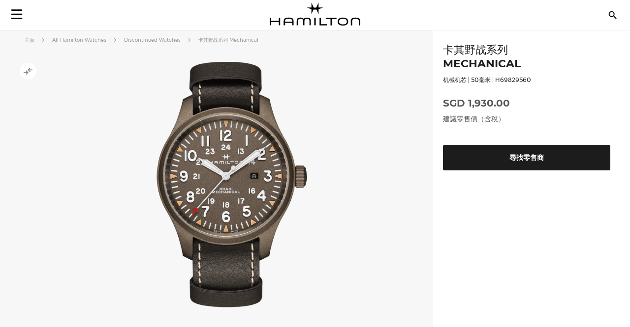

--- FILE ---
content_type: text/html; charset=UTF-8
request_url: https://www.hamiltonwatch.com/zht-sg/h69829560-khaki-field.html
body_size: 32682
content:
<!doctype html>
<html lang="zh-Hant-SG" data-country="sg">
    <head prefix="og: http://ogp.me/ns# fb: http://ogp.me/ns/fb# product: http://ogp.me/ns/product#">
                <meta charset="utf-8"/>
<meta name="title" content="卡其野战系列 Mechanical - 表盘颜色:绿色 - H69829560 | Hamilton Watch"/>
<meta name="description" content="此款超大尺寸款的Khaki Field直徑為50毫米，設有簡潔的Super-LumiNova®夜光塗層數字，在未經光源重新照射的情況下，發光時間為一般物料的雙倍。此款腕錶剛勁、可靠，設計啟發自軍事傳統，盡顯個性。探索堅實耐用的系列軍錶/a&gt;"/>
<meta name="keywords" content="hamilton hamilton watches hamilton khaki hamilton jazzmaster hamilton watches uk hamilton khaki king hamilton khaki field hamilton khaki field mechanical hamilton ventura hamilton automatic watch hamilton mens watch hamilton khaki automatic hamilton khaki mechanical hamilton watches for sale hamilton khaki field automatic hamilton field watch hamilton watches review the view hamilton hamilton khaki watch hamilton chronograph hamilton dive watch hamilton khaki pilot hamilton x wind hamilton watch straps hamilton khaki field automatic 38mm hamilton viewmatic hamilton khaki king automatic hamilton field watch hamilton online vintage hamilton watches hamilton ladies watch hamilton pilot watch hamilton khaki scuba hamilton watch company hamilton automatic hamilton skeleton watch hamilton military watch hamilton watch online hamilton watches any good hamilton khaki automatic 38mm hamilton khaki field 38mm hamilton ventura watch hamilton watch price hamilton khaki navy hamilton below zero hamilton khaki aviation hamilton gmt hamilton elvis watch hamilton khaki automatic 42mm hamilton pocket watch hamilton women's watches hamilton khaki field auto hamilton khaki field watch hamilton khaki field titanium hamilton pilot hamilton khaki titanium hamilton watch jazzmaster hamilton scuba hamilton khaki quartz hamilton khaki 38mm hamilton field mechanical hamilton broadway watch hamilton khaki field mechanical 38mm hamilton watch sale uk hamilton watches wiki hamilton ladies day hamilton mechanical watch hamilton dress watch hamilton khaki navy gmt hamilton khaki chronograph hamilton khaki king scuba hamilton automatic chronograph hamilton khaki field day date hamilton khaki field auto chrono hamilton watch straps uk hamilton watches london watch repair hamilton hamilton khaki field automatic 42mm hamilton khaki navy frogman hamilton aviation watch the martian hamilton watch hamilton khaki pioneer hamilton men in black watch hamilton khaki field officer hamilton khaki field auto 40mm hamilton khaki field 42mm hamilton khaki below zero hamilton watch history hamilton h70555533 old hamilton watches hamilton railroad watch hamilton electric watch hamilton gold watch hamilton khaki auto hamilton watch shop hamilton khaki field quartz hamilton chronograph watches cheap hamilton watches hamilton khaki officer hamilton quartz hamilton aviation hamilton khaki eto hamilton khaki gmt hamilton khaki frogman hamilton khaki field auto 38mm hamilton khaki 42mm hamilton 38mm hamilton gmt watch hamilton khaki field officer mechanical hamilton watch strap replacement hamilton watch repair used hamilton watches hamilton khaki air race hamilton h70455533 hamilton khaki pilot automatic ebay hamilton watch are hamilton watches good hamilton ventura uk hamilton brand hamilton watches in movies swiss watches luxury watches chronograph watch swiss watches for men minimalist watch classic watches large face watches big watch high end watches"/>
<meta name="robots" content="INDEX,FOLLOW"/>
<meta name="viewport" content="width=device-width, initial-scale=1"/>
<meta name="format-detection" content="telephone=no"/>
<title>卡其野战系列 Mechanical - 表盘颜色:绿色 - H69829560 | Hamilton Watch</title>
<link  rel="stylesheet" type="text/css"  media="all" href="https://www.hamiltonwatch.com/static/version1768482927/_cache/merged/90073d42f9112324e3fd5c5236110406.min.css" />
<link  rel="stylesheet" type="text/css"  media="screen and (min-width: 768px)" href="https://www.hamiltonwatch.com/static/version1768482927/frontend/Hamilton/Default/zh_Hant_HK/css/styles-l.min.css" />
<link  rel="stylesheet" type="text/css"  media="print" href="https://www.hamiltonwatch.com/static/version1768482927/frontend/Hamilton/Default/zh_Hant_HK/css/print.min.css" />
<link  rel="stylesheet" type="text/css"  rel="stylesheet" type="text/css" href="https://www.hamiltonwatch.com/static/version1768482927/frontend/Hamilton/Default/zh_Hant_HK/css/style.min.css" />
<link  rel="icon" sizes="32x32" href="https://www.hamiltonwatch.com/static/version1768482927/frontend/Hamilton/Default/zh_Hant_HK/Magento_Theme/favicon.ico" />















<link rel="preload" as="font" crossorigin="anonymous" href="https://www.hamiltonwatch.com/static/version1768482927/frontend/Hamilton/Default/zh_Hant_HK/fonts/Luma-Icons.woff2" />
<link rel="preload" as="font" crossorigin="anonymous" href="https://www.hamiltonwatch.com/static/version1768482927/frontend/Hamilton/Default/zh_Hant_HK/fonts/montserrat/Montserrat-Regular.woff2" />
<link rel="preload" as="font" crossorigin="anonymous" href="https://www.hamiltonwatch.com/static/version1768482927/frontend/Hamilton/Default/zh_Hant_HK/fonts/montserrat/Montserrat-Bold.woff2" />
<link  rel="canonical" href="https://www.hamiltonwatch.com/zht-sg/h69829560-khaki-field.html" />
<link  rel="icon" type="image/x-icon" href="https://www.hamiltonwatch.com/media/favicon/default/favicon.ico" />
<link  rel="shortcut icon" type="image/x-icon" href="https://www.hamiltonwatch.com/media/favicon/default/favicon.ico" />
 <meta name="p:domain_verify" content="YvkU4wkgfs4iTYj6iPLpez05KyVnTiOs"/> 
 <!--J9BX8n3tUqnKS6cAgQ0nJhchhIuOzM2F-->            
            <!-- GOOGLE TAG MANAGER -->
            
            <!-- END GOOGLE TAG MANAGER -->
                

    
    
<meta property="og:type" content="product" />
<meta property="og:title"
      content="卡其野战系列 Mechanical | H69829560" />
<meta property="og:image"
      content="https://www.hamiltonwatch.com/media/catalog/product/cache/160fc630d3e3910ab46847b7c85a3e4e/h/6/h69829560.png" />
<meta property="og:description"
      content="此款超大尺寸款的Khaki Field直徑為50毫米，設有簡潔的Super-LumiNova®夜光塗層數字，在未經光源重新照射的情況下，發光時間為一般物料的雙倍。此款腕錶剛勁、可靠，設計啟發自軍事傳統，盡顯個性。探索堅實耐用的系列軍錶/a&gt;" />
<meta property="og:url" content="https://www.hamiltonwatch.com/zht-sg/h69829560-khaki-field.html" />
    <meta property="product:price:amount" content="1930"/>
    <meta property="product:price:currency"
      content="SGD"/>
<link rel="alternate" href="https://www.hamiltonwatch.com/zht-sg/h69829560-khaki-field.html" hreflang="zh-Hant-SG"/>
<link rel="alternate" href="https://www.hamiltonwatch.com/en-int/h69829560-khaki-field.html" hreflang="x-default" />
<link rel="alternate" href="https://www.hamiltonwatch.com/en-int/h69829560-khaki-field.html" hreflang="en-CH" />
<link rel="alternate" href="https://www.hamiltonwatch.com/en-us/h69829560-khaki-field.html" hreflang="en-US"/>
<link rel="alternate" href="https://www.hamiltonwatch.com/de-at/h69829560-khaki-field.html" hreflang="de-AT"/>
<link rel="alternate" href="https://www.hamiltonwatch.com/nl-be/h69829560-khaki-field.html" hreflang="nl-BE"/>
<link rel="alternate" href="https://www.hamiltonwatch.com/en-ca/h69829560-khaki-field.html" hreflang="en-CA"/>
<link rel="alternate" href="https://www.hamiltonwatch.cn/zhs-cn/h69829560-khaki-field.html" hreflang="zh-Hans-CN"/>
<link rel="alternate" href="https://www.hamiltonwatch.com/de-de/h69829560-khaki-field.html" hreflang="de-DE"/>
<link rel="alternate" href="https://www.hamiltonwatch.com/en-gr/h69829560-khaki-field.html" hreflang="en-GR"/>
<link rel="alternate" href="https://www.hamiltonwatch.com/fr-fr/h69829560-khaki-field.html" hreflang="fr-FR"/>
<link rel="alternate" href="https://www.hamiltonwatch.com/it-it/h69829560-khaki-field.html" hreflang="it-IT"/>
<link rel="alternate" href="https://www.hamiltonwatch.com/zht-hk/h69829560-khaki-field.html" hreflang="zh-Hant-HK"/>
<link rel="alternate" href="https://www.hamiltonwatch.com/en-ie/h69829560-khaki-field.html" hreflang="en-IE"/>
<link rel="alternate" href="https://www.hamiltonwatch.com/ja-jp/h69829560-khaki-field.html" hreflang="ja-JP"/>
<link rel="alternate" href="https://www.hamiltonwatch.com/en-lu/h69829560-khaki-field.html" hreflang="en-LU"/>
<link rel="alternate" href="https://www.hamiltonwatch.com/zhs-mo/h69829560-khaki-field.html" hreflang="zh-Hans-MO"/>
<link rel="alternate" href="https://www.hamiltonwatch.com/en-my/h69829560-khaki-field.html" hreflang="en-MY"/>
<link rel="alternate" href="https://www.hamiltonwatch.com/es-mx/h69829560-khaki-field.html" hreflang="es-MX"/>
<link rel="alternate" href="https://www.hamiltonwatch.com/nl-nl/h69829560-khaki-field.html" hreflang="nl-NL"/>
<link rel="alternate" href="https://www.hamiltonwatch.com/ru-ru/h69829560-khaki-field.html" hreflang="ru-RU"/>
<link rel="alternate" href="https://www.hamiltonwatch.com/en-sg/h69829560-khaki-field.html" hreflang="en-SG"/>
<link rel="alternate" href="https://www.hamiltonwatch.com/en-au/h69829560-khaki-field.html" hreflang="en-AU"/>
<link rel="alternate" href="https://www.hamiltonwatch.com/ko-kr/h69829560-khaki-field.html" hreflang="ko-KR"/>
<link rel="alternate" href="https://www.hamiltonwatch.com/es-es/h69829560-khaki-field.html" hreflang="es-ES"/>
<link rel="alternate" href="https://www.hamiltonwatch.com/fr-ch/h69829560-khaki-field.html" hreflang="fr-CH"/>
<link rel="alternate" href="https://www.hamiltonwatch.com/zht-tw/h69829560-khaki-field.html" hreflang="zh-Hant-TW"/>
<link rel="alternate" href="https://www.hamiltonwatch.com/en-th/h69829560-khaki-field.html" hreflang="en-TH"/>
<link rel="alternate" href="https://www.hamiltonwatch.com/tr-tr/h69829560-khaki-field.html" hreflang="tr-TR"/>
<link rel="alternate" href="https://www.hamiltonwatch.com/en-gb/h69829560-khaki-field.html" hreflang="en-GB"/>
<link rel="alternate" href="https://www.hamiltonwatch.com/fr-be/h69829560-khaki-field.html" hreflang="fr-BE"/>
<link rel="alternate" href="https://www.hamiltonwatch.com/fr-ca/h69829560-khaki-field.html" hreflang="fr-CA"/>
<link rel="alternate" href="https://www.hamiltonwatch.com/en-ch/h69829560-khaki-field.html" hreflang="en-CH"/>
<link rel="alternate" href="https://www.hamiltonwatch.com/de-ch/h69829560-khaki-field.html" hreflang="de-CH"/>
<link rel="alternate" href="https://www.hamiltonwatch.com/en-hk/h69829560-khaki-field.html" hreflang="en-HK"/>
<link rel="alternate" href="https://www.hamiltonwatch.com/da-dk/h69829560-khaki-field.html" hreflang="en-DK"/>
<link rel="alternate" href="https://www.hamiltonwatch.com/fi-fi/h69829560-khaki-field.html" hreflang="en-FI"/>
<link rel="alternate" href="https://www.hamiltonwatch.com/no-no/h69829560-khaki-field.html" hreflang="en-NO"/>
<link rel="alternate" href="https://www.hamiltonwatch.com/sv-se/h69829560-khaki-field.html" hreflang="en-SE"/>
<link rel="alternate" href="https://www.hamiltonwatch.com/fr-lu/h69829560-khaki-field.html" hreflang="fr-LU"/>
    
<script>(window.BOOMR_mq=window.BOOMR_mq||[]).push(["addVar",{"rua.upush":"false","rua.cpush":"false","rua.upre":"false","rua.cpre":"false","rua.uprl":"false","rua.cprl":"false","rua.cprf":"false","rua.trans":"","rua.cook":"false","rua.ims":"false","rua.ufprl":"false","rua.cfprl":"false","rua.isuxp":"false","rua.texp":"norulematch","rua.ceh":"false","rua.ueh":"false","rua.ieh.st":"0"}]);</script>
                              <script>!function(e){var n="https://s.go-mpulse.net/boomerang/";if("False"=="True")e.BOOMR_config=e.BOOMR_config||{},e.BOOMR_config.PageParams=e.BOOMR_config.PageParams||{},e.BOOMR_config.PageParams.pci=!0,n="https://s2.go-mpulse.net/boomerang/";if(window.BOOMR_API_key="GUU6E-BUYJM-5YZ4Z-RE2KC-CDSG3",function(){function e(){if(!o){var e=document.createElement("script");e.id="boomr-scr-as",e.src=window.BOOMR.url,e.async=!0,i.parentNode.appendChild(e),o=!0}}function t(e){o=!0;var n,t,a,r,d=document,O=window;if(window.BOOMR.snippetMethod=e?"if":"i",t=function(e,n){var t=d.createElement("script");t.id=n||"boomr-if-as",t.src=window.BOOMR.url,BOOMR_lstart=(new Date).getTime(),e=e||d.body,e.appendChild(t)},!window.addEventListener&&window.attachEvent&&navigator.userAgent.match(/MSIE [67]\./))return window.BOOMR.snippetMethod="s",void t(i.parentNode,"boomr-async");a=document.createElement("IFRAME"),a.src="about:blank",a.title="",a.role="presentation",a.loading="eager",r=(a.frameElement||a).style,r.width=0,r.height=0,r.border=0,r.display="none",i.parentNode.appendChild(a);try{O=a.contentWindow,d=O.document.open()}catch(_){n=document.domain,a.src="javascript:var d=document.open();d.domain='"+n+"';void(0);",O=a.contentWindow,d=O.document.open()}if(n)d._boomrl=function(){this.domain=n,t()},d.write("<bo"+"dy onload='document._boomrl();'>");else if(O._boomrl=function(){t()},O.addEventListener)O.addEventListener("load",O._boomrl,!1);else if(O.attachEvent)O.attachEvent("onload",O._boomrl);d.close()}function a(e){window.BOOMR_onload=e&&e.timeStamp||(new Date).getTime()}if(!window.BOOMR||!window.BOOMR.version&&!window.BOOMR.snippetExecuted){window.BOOMR=window.BOOMR||{},window.BOOMR.snippetStart=(new Date).getTime(),window.BOOMR.snippetExecuted=!0,window.BOOMR.snippetVersion=12,window.BOOMR.url=n+"GUU6E-BUYJM-5YZ4Z-RE2KC-CDSG3";var i=document.currentScript||document.getElementsByTagName("script")[0],o=!1,r=document.createElement("link");if(r.relList&&"function"==typeof r.relList.supports&&r.relList.supports("preload")&&"as"in r)window.BOOMR.snippetMethod="p",r.href=window.BOOMR.url,r.rel="preload",r.as="script",r.addEventListener("load",e),r.addEventListener("error",function(){t(!0)}),setTimeout(function(){if(!o)t(!0)},3e3),BOOMR_lstart=(new Date).getTime(),i.parentNode.appendChild(r);else t(!1);if(window.addEventListener)window.addEventListener("load",a,!1);else if(window.attachEvent)window.attachEvent("onload",a)}}(),"".length>0)if(e&&"performance"in e&&e.performance&&"function"==typeof e.performance.setResourceTimingBufferSize)e.performance.setResourceTimingBufferSize();!function(){if(BOOMR=e.BOOMR||{},BOOMR.plugins=BOOMR.plugins||{},!BOOMR.plugins.AK){var n=""=="true"?1:0,t="",a="gqhx46ixij7ys2lodnnq-f-07d5edfb9-clientnsv4-s.akamaihd.net",i="false"=="true"?2:1,o={"ak.v":"39","ak.cp":"1519967","ak.ai":parseInt("913241",10),"ak.ol":"0","ak.cr":8,"ak.ipv":4,"ak.proto":"h2","ak.rid":"8d54b1","ak.r":42223,"ak.a2":n,"ak.m":"dsca","ak.n":"essl","ak.bpcip":"52.15.126.0","ak.cport":43966,"ak.gh":"23.66.124.137","ak.quicv":"","ak.tlsv":"tls1.3","ak.0rtt":"","ak.0rtt.ed":"","ak.csrc":"-","ak.acc":"","ak.t":"1768823643","ak.ak":"hOBiQwZUYzCg5VSAfCLimQ==1xq3uOV9Klzeb6JjFVxZVxafp3PZrMqg52miXoLYSz4LaXsckPbyDe/jBWdWVKwzEQ8a5FDvXsUet/MWTmJfcFraGZVsXUolvHtr4FyZTI1SBbWZr7NCJVP31pmhOfU1rgKQKWaTLEkCgGMCO1/3fVzFImGTYlrVqVblFJmUsG+zGQV7CHtPpNsoKwFU6bj5n/GuBuZofPirho2H/D9Ryl4Oh9PcR8D03EQ+SyOECNzf96JDdzcKv3FmsciBKv9sD8DpGyAM5j5AWyh3eKALcqpvR0EOy2HJWt5lA1n/wkuFVcv4PIb4tuwndZ0aZnGcjKDoV2X2SAeyCtI7nPuamDjg4NJsO/5nNH4dY35D51IMoB5ebRPCeOTSsFP6dkQhJwKbdviVzAaePPB8EkwlPEdMEMV7YDxLrOisjs3TbEA=","ak.pv":"57","ak.dpoabenc":"","ak.tf":i};if(""!==t)o["ak.ruds"]=t;var r={i:!1,av:function(n){var t="http.initiator";if(n&&(!n[t]||"spa_hard"===n[t]))o["ak.feo"]=void 0!==e.aFeoApplied?1:0,BOOMR.addVar(o)},rv:function(){var e=["ak.bpcip","ak.cport","ak.cr","ak.csrc","ak.gh","ak.ipv","ak.m","ak.n","ak.ol","ak.proto","ak.quicv","ak.tlsv","ak.0rtt","ak.0rtt.ed","ak.r","ak.acc","ak.t","ak.tf"];BOOMR.removeVar(e)}};BOOMR.plugins.AK={akVars:o,akDNSPreFetchDomain:a,init:function(){if(!r.i){var e=BOOMR.subscribe;e("before_beacon",r.av,null,null),e("onbeacon",r.rv,null,null),r.i=!0}return this},is_complete:function(){return!0}}}}()}(window);</script></head>
    <body data-container="body"
          data-mage-init='{"loaderAjax": {}, "loader": { "icon": "https://www.hamiltonwatch.com/static/version1768482927/frontend/Hamilton/Default/zh_Hant_HK/images/loader-2.gif"}}'
        id="html-body" class="catalog-product-view product-h69829560-khaki-field page-layout-1column">
        <div data-mage-init='{"tagmanager-js-event-manager": {
    "parameters" : {"page_type":3}    }}'>
</div>

<div data-mage-init='{
    "sgecom-ga4-tagmanager": {
        "config" : {"store_code":"zht-sg","country_code":"SG","currency":"SGD"},
        "cookies": {"customer_login":"customer_logged_in","added_to_cart":"ga4_added_to_cart","removed_from_cart":"ga4_removed_from_cart","add_to_wishlist":"ga4_add_to_wishlist","internal_ip":"internal_ip"},
        "parameters":{"product":{"event":"EEC - Item Detail View","event_name":"view_item","view_item":{"currency":"SGD","items":[{"item_id":"H69829560","item_brand":"Hamilton","item_category":"mechanical","item_category2":"Khaki Field","item_category3":"stainless_steel","item_name":"Khaki Field Mechanical","price":1930,"item_list_name":"product page","item_list_id":"product_page","index":0,"quantity":1}]}},"page_type":3,"genders":{"customer":[{"id":1,"value":"\u7537\u6027","default_value":"Male"},{"id":2,"value":"\u5973\u6027","default_value":"Female"},{"id":3,"value":"\u672a\u6307\u5b9a","default_value":"Not Specified"}],"customer_address":[{"id":5716,"value":"Male","default_value":"Male"},{"id":5717,"value":"Female","default_value":"Female"},{"id":5718,"value":"Not Specified","default_value":"Not Specified"}]}},
        "init_events" : [{"event":"Page Meta","page_type":3,"website_country":"SG","website_language":"ZHT","page_category":"product","gtm_container_version":"GTM-M9MHLB","website_currency":"SGD","website_type":"corporate","environment":"live","hamilton_status":"status_past_collection","in_stock":"out of stock","product_collection":"Khaki Field","product_type":"watch"}],
        "dom_ready_events" : []        }
    }'>
</div>

<div data-mage-init='{"ga4-tagmanager-form-error": {}}'>
</div>




<div class="cookie-status-message" id="cookie-status">
    The store will not work correctly when cookies are disabled.</div>





    <!-- GOOGLE TAG MANAGER -->
    <noscript>
        <iframe src="https://www.googletagmanager.com/ns.html?id=GTM-M9MHLB"
                height="0" width="0" style="display:none;visibility:hidden"></iframe>
    </noscript>
    <!-- END GOOGLE TAG MANAGER -->


<div data-mage-init='{"hamiltonMain": {}}'></div>

<div data-mage-init='{ "sgecomMainMenu": {
    "url": { "update_heros" : "https://www.hamiltonwatch.com/zht-sg/hamilton/menu/getHeroes/",
    "store_switcher": "https://www.hamiltonwatch.com/zht-sg/hamilton/menu/getStoreSwitcher/",
    "mini_cart": "https://www.hamiltonwatch.com/zht-sg/hamilton/cart/minicart/"},
    "page_context": {
        "full_action_name": "catalog_product_view",
        "id": "540"
    }
}}'></div>

<a data-mage-init='{"scrollTop": {"fixed": true, "hideAtTop": true}}'
   class="top-icon mobile bottom right fixed"
   title="Top icon mobile"
   href="#">
    <img
        class="lazy"
        src="data:image/svg+xml,%3Csvg xmlns='http://www.w3.org/2000/svg' viewBox='0 0 1 1'%3E%3C/svg%3E"
        data-src="https://www.hamiltonwatch.com/static/version1768482927/frontend/Hamilton/Default/zh_Hant_HK/Hamilton_Theme/images/icons/top-icon.svg"
        width="22"
        height="22"
        alt="Top icon mobile">
</a>

    <div id="current-locale-code" data-current-locale-code="zh_Hant_HK"></div>

<div data-mage-init='{"focusOn": {"focusOnStart": true}}'></div>

    

    <div class="has-not-transparent-header"></div>


<div id="price-format" data-bind="scope:'price-format'">
    
</div>

<div data-mage-init='{"sgecom-tagmanager": {"cookies" : {"added_to_cart" : "sgecom_added_to_cart", "removed_from_cart" : "sgecom_removed_to_cart"}, "parameters" : {"page_type":3,"config":{"redirect_to_cart":true},"page":"E-comm\/SG\/zht\/products\/H69829560","currency":"SGD","product":{"sku":"H69829560","name":"\u5361\u5176\u91ce\u6218\u7cfb\u5217 Mechanical","image":"https:\/\/www.hamiltonwatch.com\/media\/catalog\/product\/cache\/d6b41303724cda1759dfa06b290914fe\/h\/6\/h69829560.png","url":"https:\/\/www.hamiltonwatch.com\/zht-sg\/h69829560-khaki-field.html","price":1930,"currency":"SGD","in_stock":"out of stock"}}}}'>
</div>

<div data-mage-init='{"tagmanager-cms": {}}'></div>
<div class="page-wrapper"><header class="page-header"><div class="panel wrapper"><div class="panel header"><a class="action skip contentarea"
   href="#contentarea">
    <span>
        Skip to Content    </span>
</a>
</div></div><div id="hamilton-header-wrapper" class="header-default">
    <div class="header content row"><nav class="mega-menu menu-left-container col-4"><div id="sgecom-main-menu" data-bind="scope:'sgecomMenuMainMenu'">
    <!-- ko template: getTemplate() --><!-- /ko -->
    
</div>
</nav><div class="logo-container no-padding col-4"><a
    class="logo"
    href="https://www.hamiltonwatch.com/zht-sg/"
    title="Hamilton&#x20;&#x624B;&#x9336;"
    aria-label="Hamilton&#x20;&#x624B;&#x9336;">
    <img
        src="data:image/svg+xml,%3Csvg xmlns='http://www.w3.org/2000/svg' viewBox='0 0 200> 53'%3E%3C/svg%3E"
        data-src="https://www.hamiltonwatch.com/static/version1768482927/frontend/Hamilton/Default/zh_Hant_HK/images/logo.svg"
        title="Hamilton&#x20;&#x624B;&#x9336;"
        alt="Hamilton&#x20;&#x624B;&#x9336;"
        class="lazy"
        width="200"        height="53"    />
</a>
</div><nav class="mega-menu menu-right-container col-4"><ul id="main-menu-right" class="nav-menu">
    <li class="nav-item none block-xl store-switcher">
        <a href="#" class="store-switcher-button"
           role="button" aria-haspopup="true" aria-expanded="false" tabindex="0" aria-label="Store Switcher">
                <span class="sr">繁體中文</span>
                <img
                    src="data:image/svg+xml,%3Csvg xmlns='http://www.w3.org/2000/svg' viewBox='0 0 1 1'%3E%3C/svg%3E"
                    data-src="https://www.hamiltonwatch.com/static/version1768482927/frontend/Hamilton/Default/zh_Hant_HK/Hamilton_Theme/images/icons/store-switcher.svg"
                    alt=""
                    width="22"
                    height="22"
                    class="lazy">
        </a>
        <div class="sub-nav">
            <div class="store-switcher-content">
                



<div class="continent col-12 col-3-xl">
    
    <div class="menu-title">
        International    </div>
        <ul class="sub-nav-group">
                    <li>
                <a href="https://www.hamiltonwatch.com/en-int/h69829560-khaki-field.html" lang="en-US">
                                <span class="text">
                    English                </span>
                </a>

                            </li>
                </ul>
    
    <div class="menu-title">
        Americas    </div>
        <ul class="sub-nav-group">
                    <li class="sub-menu">
                <a href="#" lang="en">
                                    <span class="cart-icon" role="img" aria-label="Country&#x20;has&#x20;ecommerce"></span>
                                    <span class="text">
                    Canada                </span>
                </a>

                                    <div class="sub-menu-container">
                        <ul class="sub-nav-group">
                                                                <li>
                                        <a href="https://www.hamiltonwatch.com/en-ca/h69829560-khaki-field.html" lang="en-CA">English</a>
                                    </li>
                                                                    <li>
                                        <a href="https://www.hamiltonwatch.com/fr-ca/h69829560-khaki-field.html" lang="fr-CA">français</a>
                                    </li>
                                                        </ul>
                    </div>
                                </li>
                        <li>
                <a href="https://www.hamiltonwatch.com/en-us/h69829560-khaki-field.html" lang="en-US">
                                    <span class="cart-icon" role="img" aria-label="Country&#x20;has&#x20;ecommerce"></span>
                                    <span class="text">
                    United States                </span>
                </a>

                            </li>
                        <li>
                <a href="https://www.hamiltonwatch.com/es-mx/h69829560-khaki-field.html" lang="es-MX">
                                <span class="text">
                    México                </span>
                </a>

                            </li>
                </ul>
    
    <div class="menu-title">
        Oceania    </div>
        <ul class="sub-nav-group">
                    <li>
                <a href="https://www.hamiltonwatch.com/en-au/h69829560-khaki-field.html" lang="en-US">
                                    <span class="cart-icon" role="img" aria-label="Country&#x20;has&#x20;ecommerce"></span>
                                    <span class="text">
                    Australia                </span>
                </a>

                            </li>
                </ul>
    
</div>

<div class="continent col-12 col-3-xl">
    
    <div class="menu-title">
        Asia    </div>
        <ul class="sub-nav-group">
                    <li>
                <a href="https://www.hamiltonwatch.com/ja-jp/h69829560-khaki-field.html" lang="ja-JP">
                                    <span class="cart-icon" role="img" aria-label="Country&#x20;has&#x20;ecommerce"></span>
                                    <span class="text">
                    日本                </span>
                </a>

                            </li>
                        <li class="sub-menu">
                <a href="#" lang="en">
                                    <span class="cart-icon" role="img" aria-label="Country&#x20;has&#x20;ecommerce"></span>
                                    <span class="text">
                    香港特別行政區<br>Hong Kong SAR                </span>
                </a>

                                    <div class="sub-menu-container">
                        <ul class="sub-nav-group">
                                                                <li>
                                        <a href="https://www.hamiltonwatch.com/en-hk/h69829560-khaki-field.html" lang="en-HK">English</a>
                                    </li>
                                                                    <li>
                                        <a href="https://www.hamiltonwatch.com/zht-hk/h69829560-khaki-field.html" lang="zh-Hant-HK">繁體中文</a>
                                    </li>
                                                        </ul>
                    </div>
                                </li>
                        <li>
                <a href="https://www.hamiltonwatch.com/tr-tr/h69829560-khaki-field.html" lang="tr-TR">
                                <span class="text">
                    Türkiye                </span>
                </a>

                            </li>
                        <li>
                <a href="https://www.hamiltonwatch.com/ko-kr/h69829560-khaki-field.html" lang="ko-KR">
                                <span class="text">
                    대한민국                </span>
                </a>

                            </li>
                        <li>
                <a href="https://www.hamiltonwatch.cn/zhs-cn/h69829560-khaki-field.html" lang="zh-Hans-CN">
                                <span class="text">
                    中国                </span>
                </a>

                            </li>
                        <li>
                <a href="https://www.hamiltonwatch.com/zhs-mo/h69829560-khaki-field.html" lang="zh-Hans-CN">
                                <span class="text">
                    澳門特別行政區                </span>
                </a>

                            </li>
                        <li>
                <a href="https://www.hamiltonwatch.com/zht-tw/h69829560-khaki-field.html" lang="zh-Hant-TW">
                                <span class="text">
                    臺灣地區                </span>
                </a>

                            </li>
                        <li>
                <a href="https://www.hamiltonwatch.com/en-my/h69829560-khaki-field.html" lang="en-US">
                                <span class="text">
                    Malaysia                </span>
                </a>

                            </li>
                        <li class="sub-menu">
                <a href="#" lang="en">
                                <span class="text">
                    Singapore                </span>
                </a>

                                    <div class="sub-menu-container">
                        <ul class="sub-nav-group">
                                                                <li>
                                        <a href="https://www.hamiltonwatch.com/en-sg/h69829560-khaki-field.html" lang="en-US">English</a>
                                    </li>
                                                                    <li>
                                        <a href="https://www.hamiltonwatch.com/zht-sg/h69829560-khaki-field.html" lang="zh-Hant-HK">繁體中文</a>
                                    </li>
                                                        </ul>
                    </div>
                                </li>
                        <li>
                <a href="https://www.hamiltonwatch.com/en-th/h69829560-khaki-field.html" lang="en-US">
                                <span class="text">
                    Thailand                </span>
                </a>

                            </li>
                </ul>
    
</div>

<div class="continent col-12 col-3-xl">
    
    <div class="menu-title">
        Europe    </div>
        <ul class="sub-nav-group">
                    <li class="sub-menu">
                <a href="#" lang="en">
                                    <span class="cart-icon" role="img" aria-label="Country&#x20;has&#x20;ecommerce"></span>
                                    <span class="text">
                    Belgium                </span>
                </a>

                                    <div class="sub-menu-container">
                        <ul class="sub-nav-group">
                                                                <li>
                                        <a href="https://www.hamiltonwatch.com/fr-be/h69829560-khaki-field.html" lang="fr-BE">français</a>
                                    </li>
                                                                    <li>
                                        <a href="https://www.hamiltonwatch.com/nl-be/h69829560-khaki-field.html" lang="nl-BE">Nederlands</a>
                                    </li>
                                                        </ul>
                    </div>
                                </li>
                        <li>
                <a href="https://www.hamiltonwatch.com/de-de/h69829560-khaki-field.html" lang="de-DE">
                                    <span class="cart-icon" role="img" aria-label="Country&#x20;has&#x20;ecommerce"></span>
                                    <span class="text">
                    Deutschland                </span>
                </a>

                            </li>
                        <li>
                <a href="https://www.hamiltonwatch.com/es-es/h69829560-khaki-field.html" lang="es-ES">
                                    <span class="cart-icon" role="img" aria-label="Country&#x20;has&#x20;ecommerce"></span>
                                    <span class="text">
                    España                </span>
                </a>

                            </li>
                        <li>
                <a href="https://www.hamiltonwatch.com/fr-fr/h69829560-khaki-field.html" lang="fr-FR">
                                    <span class="cart-icon" role="img" aria-label="Country&#x20;has&#x20;ecommerce"></span>
                                    <span class="text">
                    France                </span>
                </a>

                            </li>
                        <li>
                <a href="https://www.hamiltonwatch.com/en-ie/h69829560-khaki-field.html" lang="en-IE">
                                    <span class="cart-icon" role="img" aria-label="Country&#x20;has&#x20;ecommerce"></span>
                                    <span class="text">
                    Ireland                </span>
                </a>

                            </li>
                        <li>
                <a href="https://www.hamiltonwatch.com/it-it/h69829560-khaki-field.html" lang="it-IT">
                                    <span class="cart-icon" role="img" aria-label="Country&#x20;has&#x20;ecommerce"></span>
                                    <span class="text">
                    Italia                </span>
                </a>

                            </li>
                        <li>
                <a href="https://www.hamiltonwatch.com/nl-nl/h69829560-khaki-field.html" lang="nl-NL">
                                    <span class="cart-icon" role="img" aria-label="Country&#x20;has&#x20;ecommerce"></span>
                                    <span class="text">
                    Nederland                </span>
                </a>

                            </li>
                        <li>
                <a href="https://www.hamiltonwatch.com/de-at/h69829560-khaki-field.html" lang="de-AT">
                                    <span class="cart-icon" role="img" aria-label="Country&#x20;has&#x20;ecommerce"></span>
                                    <span class="text">
                    Österreich                </span>
                </a>

                            </li>
                        <li class="sub-menu">
                <a href="#" lang="en">
                                    <span class="cart-icon" role="img" aria-label="Country&#x20;has&#x20;ecommerce"></span>
                                    <span class="text">
                    Switzerland                </span>
                </a>

                                    <div class="sub-menu-container">
                        <ul class="sub-nav-group">
                                                                <li>
                                        <a href="https://www.hamiltonwatch.com/de-ch/h69829560-khaki-field.html" lang="de-CH">Deutsch</a>
                                    </li>
                                                                    <li>
                                        <a href="https://www.hamiltonwatch.com/en-ch/h69829560-khaki-field.html" lang="en-US">English</a>
                                    </li>
                                                                    <li>
                                        <a href="https://www.hamiltonwatch.com/fr-ch/h69829560-khaki-field.html" lang="fr-CH">français</a>
                                    </li>
                                                        </ul>
                    </div>
                                </li>
                        <li>
                <a href="https://www.hamiltonwatch.com/en-gb/h69829560-khaki-field.html" lang="en-GB">
                                    <span class="cart-icon" role="img" aria-label="Country&#x20;has&#x20;ecommerce"></span>
                                    <span class="text">
                    United Kingdom                </span>
                </a>

                            </li>
                </ul>
    
</div>

<div class="continent col-12 col-3-xl no-title">
        <ul class="sub-nav-group">
                    <li>
                <a href="https://www.hamiltonwatch.com/da-dk/h69829560-khaki-field.html" lang="en-US">
                                <span class="text">
                    Denmark                </span>
                </a>

                            </li>
                        <li>
                <a href="https://www.hamiltonwatch.com/fi-fi/h69829560-khaki-field.html" lang="en-US">
                                <span class="text">
                    Finland                </span>
                </a>

                            </li>
                        <li>
                <a href="https://www.hamiltonwatch.com/en-gr/h69829560-khaki-field.html" lang="en-US">
                                <span class="text">
                    Greece                </span>
                </a>

                            </li>
                        <li class="sub-menu">
                <a href="#" lang="en">
                                    <span class="cart-icon" role="img" aria-label="Country&#x20;has&#x20;ecommerce"></span>
                                    <span class="text">
                    Luxembourg                </span>
                </a>

                                    <div class="sub-menu-container">
                        <ul class="sub-nav-group">
                                                                <li>
                                        <a href="https://www.hamiltonwatch.com/en-lu/h69829560-khaki-field.html" lang="en-US">English</a>
                                    </li>
                                                                    <li>
                                        <a href="https://www.hamiltonwatch.com/fr-lu/h69829560-khaki-field.html" lang="fr-FR">français</a>
                                    </li>
                                                        </ul>
                    </div>
                                </li>
                        <li>
                <a href="https://www.hamiltonwatch.com/no-no/h69829560-khaki-field.html" lang="en-US">
                                <span class="text">
                    Norway                </span>
                </a>

                            </li>
                        <li>
                <a href="https://www.hamiltonwatch.com/ru-ru/h69829560-khaki-field.html" lang="ru-RU">
                                <span class="text">
                    Россия                </span>
                </a>

                            </li>
                        <li>
                <a href="https://www.hamiltonwatch.com/sv-se/h69829560-khaki-field.html" lang="en-US">
                                <span class="text">
                    Sweden                </span>
                </a>

                            </li>
                </ul>
    
</div>
            </div>
        </div>
    </li>
</ul>
<div class="store-locator-wrapper">
    <a class="store-locator-link" href="https://www.hamiltonwatch.com/zht-sg/store-locator/" title="寻找销售门店">
        <img class="store-locator-icon lazy"
             src="data:image/svg+xml,%3Csvg xmlns='http://www.w3.org/2000/svg' viewBox='0 0 1 1'%3E%3C/svg%3E"
             data-src="https://www.hamiltonwatch.com/static/version1768482927/frontend/Hamilton/Default/zh_Hant_HK/Hamilton_StoreLocator/images/pin-icon.svg"
             alt="寻找销售门店">
    </a>
</div>
<div data-block="header-search" class="search-wrapper">
    <a href="#" class="action search-button search-icon" tabindex="0" data-trigger="trigger" role="button"
       aria-label="搜尋">
        <img
            src="data:image/svg+xml,%3Csvg xmlns='http://www.w3.org/2000/svg' viewBox='0 0 1 1'%3E%3C/svg%3E"
            data-src="https://www.hamiltonwatch.com/static/version1768482927/frontend/Hamilton/Default/zh_Hant_HK/Hamilton_Theme/images/icons/search-icon.svg"
            alt="Toggle Search"
            width="22"
            height="22"
            class="lazy">
    </a>
</div>
<div class="block block-search"
     data-role="dropdownDialog"
     data-mage-init='{
        "dropdownDialog": {
            "appendTo": "[data-block=header-search]",
            "triggerTarget":"[data-trigger=trigger]",
            "timeout": 2000,
            "closeOnMouseLeave": false,
            "closeOnEscape": true,
            "autoOpen": false,
            "triggerClass": "active",
            "parentClass": "active",
            "defaultDialogClass": "search-content-wrapper",
            "buttons": []
        }
     }'
     style="display:none">
    <div id="search-content-wrapper" data-bind="scope: 'hamiltonAdvancedSearch'">
        <!-- ko template: getTemplate() --><!-- /ko -->
    </div>
</div>


</nav></div></div>
</header><main id="maincontent" class="page-main"><span id="contentarea" tabindex="-1"></span>
<div class="page messages"><div data-placeholder="messages"></div>
<div data-bind="scope: 'messages'">
    <!-- ko if: cookieMessages && cookieMessages.length > 0 -->
    <div aria-atomic="true" aria-live="assertive" role="alert" data-bind="foreach: { data: cookieMessages, as: 'message' }" class="messages">
        <div data-bind="attr: {
            class: 'message-' + message.type + ' ' + message.type + ' message',
            'data-ui-id': 'message-' + message.type
        }">
            <div data-bind="html: $parent.prepareMessageForHtml(message.text)"></div>
        </div>
    </div>
    <!-- /ko -->

    <!-- ko if: messages().messages && messages().messages.length > 0 -->
    <div aria-atomic="true" aria-live="assertive" role="alert" class="messages" data-bind="foreach: {
        data: messages().messages, as: 'message'
    }">
        <div data-bind="attr: {
            class: 'message-' + message.type + ' ' + message.type + ' message',
            'data-ui-id': 'message-' + message.type
        }">
            <div data-bind="html: $parent.prepareMessageForHtml(message.text)"></div>
        </div>
    </div>
    <!-- /ko -->
</div>

</div><div class="columns"><div class="column main"><div class="product-info-right"><div class="product-info-main-wrapper"><div class="product media"><span id="gallery-prev-area" tabindex="-1"></span>
<div class="action-skip-wrapper"><a class="action skip gallery-next-area"
   href="#gallery-next-area">
    <span>
        Skip to the end of the images gallery    </span>
</a>
</div>
<div class="action-skip-wrapper"><a class="action skip gallery-prev-area"
   href="#gallery-prev-area">
    <span>
        Skip to the beginning of the images gallery    </span>
</a>
</div><span id="gallery-next-area" tabindex="-1"></span>
<div class="product-media-sticky">    <div class="breadcrumbs">
        <ol class="items" itemscope itemtype="https://schema.org/BreadcrumbList">
                                        <li class="item home"  itemprop="itemListElement" itemscope itemtype="https://schema.org/ListItem">
                                                                    <a href="https://www.hamiltonwatch.com/zht-sg/"
                           title=""
                           itemprop="item" data-ga-event-label="home">
                            <span itemprop="name">主頁</span>
                            <meta itemprop="position" content="1" />
                        </a>
                                    </li>
                                            <li class="item category183"  itemprop="itemListElement" itemscope itemtype="https://schema.org/ListItem">
                                                                    <a href="https://www.hamiltonwatch.com/zht-sg/filter-by.html"
                           title=""
                           itemprop="item" data-ga-event-label="filter-by">
                            <span itemprop="name">All Hamilton Watches</span>
                            <meta itemprop="position" content="2" />
                        </a>
                                    </li>
                                            <li class="item category2798"  itemprop="itemListElement" itemscope itemtype="https://schema.org/ListItem">
                                                                    <a href="https://www.hamiltonwatch.com/zht-sg/filter-by/discontinued-watches.html"
                           title=""
                           itemprop="item" data-ga-event-label="discontinued-watches">
                            <span itemprop="name">Discontinued Watches</span>
                            <meta itemprop="position" content="3" />
                        </a>
                                    </li>
                                            <li class="item product540"  itemprop="itemListElement" itemscope itemtype="https://schema.org/ListItem">
                                            <span itemprop="name"><strong>卡其野战系列 Mechanical</strong></span>
                        <meta itemprop="position" content="4" />
                                    </li>
                                    </ol>
    </div>
<div class="product-icons-wrapper-container"><div class="product-media-buttons">    <a href="#" data-post='{"action":"https:\/\/www.hamiltonwatch.com\/zht-sg\/catalog\/product_compare\/add\/","data":{"product":"540","uenc":"aHR0cHM6Ly93d3cuaGFtaWx0b253YXRjaC5jb20vemh0LXNnL2g2OTgyOTU2MC1raGFraS1maWVsZC5odG1s"}}'
       data-role="add-to-links"
       class="action btn-icon white tocompare">
        <span class="text">比較</span>
        <span class="icon" role="img" aria-label="比較">
            <img
                src="data:image/svg+xml,%3Csvg xmlns='http://www.w3.org/2000/svg' viewBox='0 0 1 1'%3E%3C/svg%3E"
                data-src="https://www.hamiltonwatch.com/static/version1768482927/frontend/Hamilton/Default/zh_Hant_HK/Hamilton_Theme/images/icons/compare-arrows.svg"
                alt="Compare icon"
                class="lazy">
        </span>
    </a>
</div></div>
<div class="gallery-placeholder _block-content-loading" data-gallery-role="gallery-placeholder">
    <img
        alt="main product photo"
        class="gallery-placeholder__image lazy"
        src="data:image/svg+xml,%3Csvg xmlns='http://www.w3.org/2000/svg' viewBox='0 0 1 1'%3E%3C/svg%3E"
        data-src="https://www.hamiltonwatch.com/media/catalog/product/cache/bc54b7224dad07746d99daf20f84bdcc/h/6/h69829560.png"
    />
</div>


</div></div><div class="product-info-main"><div class="page-main-title-large-wrapper">    <div class="page-title-wrapper">
        <h1 class="page-title large"
                        >
            <span class="pretitle" data-ui-id="page-pretitle-wrapper">卡其野战系列</span>            <span class="base" data-ui-id="page-title-wrapper" >Mechanical</span>
                    <div class="product-main-attributes">
             机械机芯 | 50毫米 | H69829560            </div>
                </h1>
            </div>
</div><div class="product-stock-price"><div class="product-info-price"><div class="price-box price-final_price" data-role="priceBox" data-product-id="540" data-price-box="product-id-540">
    

<span class="price-container price-final_price&#x20;tax&#x20;weee"
         itemprop="offers" itemscope itemtype="http://schema.org/Offer">
        <span  id="product-price-540"                data-price-amount="1930"
        data-price-type="finalPrice"
        class="price-wrapper "
    ><span class="price">SGD 1,930.00</span></span>
                <meta itemprop="price" content="1930" />
        <meta itemprop="priceCurrency" content="SGD" />
    </span>

</div><div class="product-price-note-wrapper">    <div class="price-note">
        建議零售價（含稅）    </div>
</div></div></div><div class="product-info-wrapper">
<div class="product-add-form">
    <form data-product-sku="H69829560"
          action="https://www.hamiltonwatch.com/zht-sg/checkout/cart/add/uenc/aHR0cHM6Ly93d3cuaGFtaWx0b253YXRjaC5jb20vemh0LXNnL2g2OTgyOTU2MC1raGFraS1maWVsZC5odG1s/product/540/" method="post"
          id="product_addtocart_form">
        <input type="hidden" name="product" value="540" />
        <input type="hidden" name="selected_configurable_option" value="" />
        <input type="hidden" name="related_product" id="related-products-field" value="" />
        <input type="hidden" name="item"  value="540" />
        <input name="form_key" type="hidden" value="8vY5IDJi6qFU3CvE" />                                
        
                    </form>
</div>


        <button id="retailer-action"
          role="link"
          class="action primary retailer"
          data-href="https://www.hamiltonwatch.com/zht-sg/store-locator/">
                    尋找零售商            </button>
    



</div>
<div class="engraving-ext-btn-container" style="display: none">
    <button id="engraving-ext-btn"        class="engraving-ext-btn btn-icon white">
        <span class="text">新增鐫刻</span>
        <span class="icon"><img
                src="data:image/svg+xml,%3Csvg xmlns='http://www.w3.org/2000/svg' viewBox='0 0 1 1'%3E%3C/svg%3E"
                data-src="https://www.hamiltonwatch.com/static/version1768482927/frontend/Hamilton/Default/zh_Hant_HK/SgEcom_Engraving/images/icons/engraving.svg"
                alt="Engraving icon"
                class="lazy"></span>
    </button>
    </div>
<div class="product-social-links"><div class="product-addto-links" data-role="add-to-links">
    </div>
</div><div data-bind="scope: 'sgecom-engraving-confirmation'">
    <!-- ko template: getTemplate() --><!-- /ko -->
</div>

</div></div></div><input name="form_key" type="hidden" value="8vY5IDJi6qFU3CvE" />





    <div class="product-image-gallery-container">
        <div class="product-image-gallery-wrapper">
            <div id="product-image-gallery-540" class="product-image-gallery swiper"
                 data-mage-init='{"SgEcom_Catalog/js/product/view/gallery":{"imageViewerSelector": "[data-gallery-role=gallery-placeholder]"}}'>
                <div class="swiper-wrapper">
                                                                    <div class="gallery-image swiper-slide"
                             data-index="1">
                            <div class="gallery-img-button" tabindex="0" role="button"
                                 aria-label="Mechanical 2">
                                <img class="image lazy"
                                     alt="Mechanical 2"
                                     src="data:image/svg+xml,%3Csvg xmlns='http://www.w3.org/2000/svg' viewBox='0 0 1 1'%3E%3C/svg%3E"
                                     data-src="https://www.hamiltonwatch.com/media/catalog/product/cache/bc54b7224dad07746d99daf20f84bdcc/h/6/h69829560.png">
                            </div>
                        </div>
                                                                    <div class="gallery-image swiper-slide"
                             data-index="2">
                            <div class="gallery-img-button" tabindex="0" role="button"
                                 aria-label="Mechanical 3">
                                <img class="image lazy"
                                     alt="Mechanical 3"
                                     src="data:image/svg+xml,%3Csvg xmlns='http://www.w3.org/2000/svg' viewBox='0 0 1 1'%3E%3C/svg%3E"
                                     data-src="https://www.hamiltonwatch.com/media/catalog/product/cache/bc54b7224dad07746d99daf20f84bdcc/h/6/h69829560_detail1.jpg">
                            </div>
                        </div>
                                                                    <div class="gallery-image swiper-slide"
                             data-index="3">
                            <div class="gallery-img-button" tabindex="0" role="button"
                                 aria-label="Mechanical 4">
                                <img class="image lazy"
                                     alt="Mechanical 4"
                                     src="data:image/svg+xml,%3Csvg xmlns='http://www.w3.org/2000/svg' viewBox='0 0 1 1'%3E%3C/svg%3E"
                                     data-src="https://www.hamiltonwatch.com/media/catalog/product/cache/bc54b7224dad07746d99daf20f84bdcc/h/6/h69829560_detail2.jpg">
                            </div>
                        </div>
                                                                    <div class="gallery-image swiper-slide"
                             data-index="4">
                            <div class="gallery-img-button" tabindex="0" role="button"
                                 aria-label="Mechanical 5">
                                <img class="image lazy"
                                     alt="Mechanical 5"
                                     src="data:image/svg+xml,%3Csvg xmlns='http://www.w3.org/2000/svg' viewBox='0 0 1 1'%3E%3C/svg%3E"
                                     data-src="https://www.hamiltonwatch.com/media/catalog/product/cache/bc54b7224dad07746d99daf20f84bdcc/h/6/h69829560_detail_laidview.jpg">
                            </div>
                        </div>
                                                                    <div class="gallery-image swiper-slide"
                             data-index="5">
                            <div class="gallery-img-button" tabindex="0" role="button"
                                 aria-label="Mechanical 6">
                                <img class="image lazy"
                                     alt="Mechanical 6"
                                     src="data:image/svg+xml,%3Csvg xmlns='http://www.w3.org/2000/svg' viewBox='0 0 1 1'%3E%3C/svg%3E"
                                     data-src="https://www.hamiltonwatch.com/media/catalog/product/cache/bc54b7224dad07746d99daf20f84bdcc/h/6/h69829560_detail_rolledview.jpg">
                            </div>
                        </div>
                                    </div>
                <div class="swiper-button-prev"></div>
                <div class="swiper-button-next"></div>
                <div class="swiper-scrollbar"></div>
            </div>
        </div>
    </div>
<div class="product-info-additionnal-wrapper"><h2 class="product-description" role="presentation">
<div class="product attribute description">
        <div class="value" >此款超大尺寸款的Khaki Field直徑為50毫米，設有簡潔的Super-LumiNova®夜光塗層數字，在未經光源重新照射的情況下，發光時間為一般物料的雙倍。此款腕錶剛勁、可靠，設計啟發自軍事傳統，盡顯個性。<br><br>探索堅實耐<a href='https://www.hamiltonwatch.com/zht-sg/filter-by/military-watches.html/'>用的系列軍錶/a></div>
</div>
</h2>
    <div class="product info detailed">
                <div class="product data items" id="product-data-items" style="display: none">
                                                        <div class="element">
                    <div id="tab-label-additional" data-role="collapsible" role="link"
                         class="accordion-title">
                        <div data-role="trigger" class="data switch" role="button">
                            <h3 id="tab-label-additional-title">
                                Specifications                            </h3>
                            <svg xmlns="http://www.w3.org/2000/svg" class="item-icon" fill="none" viewBox="0 0 24 24"
                                 stroke="currentColor">
                                <path stroke-linecap="round" stroke-linejoin="round" stroke-width="2"
                                      d="M12 6v6m0 0v6m0-6h6m-6 0H6"/>
                            </svg>
                        </div>
                    </div>
                    <div data-role="content" id="additional" class="content"
                         aria-labelledby="tab-label-additional-title">
                            <ul class="product attribute details row no-margin no-style-ul">
                    <li>
                <span class="attribute-label">型號</span>
                <span class="attribute-value">H69829560</span>
            </li>
                    <li>
                <span class="attribute-label">Caliber</span>
                <span class="attribute-value">H-50</span>
            </li>
                    <li>
                <span class="attribute-label">腕表系列</span>
                <span class="attribute-value">卡其野战系列</span>
            </li>
                    <li>
                <span class="attribute-label">機芯</span>
                <span class="attribute-value">机械机芯</span>
            </li>
                    <li>
                <span class="attribute-label">表壳尺寸</span>
                <span class="attribute-value">50毫米</span>
            </li>
                    <li>
                <span class="attribute-label">Thickness (mm)</span>
                <span class="attribute-value">12.55</span>
            </li>
                    <li>
                <span class="attribute-label">表盘颜色</span>
                <span class="attribute-value">绿色</span>
            </li>
                    <li>
                <span class="attribute-label">表壳材质</span>
                <span class="attribute-value">精钢</span>
            </li>
                    <li>
                <span class="attribute-label">表镜</span>
                <span class="attribute-value">蓝宝石玻璃</span>
            </li>
                    <li>
                <span class="attribute-label">表耳宽度</span>
                <span class="attribute-value">24毫米表耳宽度</span>
            </li>
                    <li>
                <span class="attribute-label">动力储存</span>
                <span class="attribute-value">80小时</span>
            </li>
                    <li>
                <span class="attribute-label">状态</span>
                <span class="attribute-value">过去腕表系列</span>
            </li>
                    <li>
                <span class="attribute-label">防水深度</span>
                <span class="attribute-value">防水深度10巴（100米）</span>
            </li>
                    <li>
                <span class="attribute-label">Anti Reflection</span>
                <span class="attribute-value">是</span>
            </li>
                    <li>
                <span class="attribute-label">Super Luminova</span>
                <span class="attribute-value">是</span>
            </li>
            </ul>
                    </div>
                                    </div>
                                            <div class="element">
                    <div id="tab-label-product.attributes.strap" data-role="collapsible" role="link"
                         class="accordion-title">
                        <div data-role="trigger" class="data switch" role="button">
                            <h3 id="tab-label-product.attributes.strap-title">
                                Strap                            </h3>
                            <svg xmlns="http://www.w3.org/2000/svg" class="item-icon" fill="none" viewBox="0 0 24 24"
                                 stroke="currentColor">
                                <path stroke-linecap="round" stroke-linejoin="round" stroke-width="2"
                                      d="M12 6v6m0 0v6m0-6h6m-6 0H6"/>
                            </svg>
                        </div>
                    </div>
                    <div data-role="content" id="product.attributes.strap" class="content"
                         aria-labelledby="tab-label-product.attributes.strap-title">
                            <ul class="product attribute details row no-margin no-style-ul">
                    <li>
                <span class="attribute-label">Strap reference</span>
                <span class="attribute-value">H6006981021</span>
            </li>
                    <li>
                <span class="attribute-label">表带类型</span>
                <span class="attribute-value">Cow leather</span>
            </li>
                    <li>
                <span class="attribute-label">表扣类型</span>
                <span class="attribute-value">针扣</span>
            </li>
            </ul>
                    </div>
                                    </div>
                                            <div class="element">
                    <div id="tab-label-product.info.caliber.tab" data-role="collapsible" role="link"
                         class="accordion-title">
                        <div data-role="trigger" class="data switch" role="button">
                            <h3 id="tab-label-product.info.caliber.tab-title">
                                &#x6A5F;&#x82AF;                            </h3>
                            <svg xmlns="http://www.w3.org/2000/svg" class="item-icon" fill="none" viewBox="0 0 24 24"
                                 stroke="currentColor">
                                <path stroke-linecap="round" stroke-linejoin="round" stroke-width="2"
                                      d="M12 6v6m0 0v6m0-6h6m-6 0H6"/>
                            </svg>
                        </div>
                    </div>
                    <div data-role="content" id="product.info.caliber.tab" class="content"
                         aria-labelledby="tab-label-product.info.caliber.tab-title">
                                        <div class="product attribute caliber row no-margin">
                    <div class="col col-1-2-m caliber-text">
                                    <h4 aria-level="2">H-50</h4>
                                                    <p>The H-50 is an exclusive caliber specifically developed for our handwinding watches. The H-50 is available with or without a date function and has an extended power reserve of up to 80 hours, ensuring maximum reliability even when it is not wound for a few days.</p>
                            </div>
                            <div class="col col-1-2-m caliber-image">
                <img
                    src="data:image/svg+xml,%3Csvg xmlns='http://www.w3.org/2000/svg' viewBox='0 0 1 1'%3E%3C/svg%3E"
                    data-src="https://www.hamiltonwatch.com/media/catalog/product/caliber/h-50.png"
                    alt="H-50"
                    class="lazy">
            </div>
            </div>
                    </div>
                                    </div>
                                                    </div>
    </div>
    
</div><div class="block sgecom-product-features">
    <div class="sgecom-product-features-wrapper">
        <div class="block-title title">
            <h2><strong role="heading" aria-level="2">功能特色</strong></h2>
        </div>
        <div id="product-features-540" class="product-features-container block-content content swiper">
            <ul class="product-features swiper-wrapper">
                                    <li class="feature swiper-slide">
                        <div class="img">
                            <img src="data:image/svg+xml,%3Csvg xmlns='http://www.w3.org/2000/svg' viewBox='0 0 5 7'%3E%3C/svg%3E"
                                 data-src="https://www.hamiltonwatch.com/media/sgecom_productfeatures/image/feature/resized/600/manual_winding_final.jpg"
                                 alt="手動上鍊"
                                 class="lazy">
                        </div>
                        <h3 class="label">手動上鍊</h3>
                        <h4 class="description">為機械腕錶上鍊時，須順時針轉動錶冠。</h4>
                    </li>
                                    <li class="feature swiper-slide">
                        <div class="img">
                            <img src="data:image/svg+xml,%3Csvg xmlns='http://www.w3.org/2000/svg' viewBox='0 0 5 7'%3E%3C/svg%3E"
                                 data-src="https://www.hamiltonwatch.com/media/sgecom_productfeatures/image/feature/resized/600/steel_case.jpg"
                                 alt="精鋼錶殼"
                                 class="lazy">
                        </div>
                        <h3 class="label">精鋼錶殼</h3>
                        <h4 class="description">由鋼和鉻組成的高強度合金，可加工成類似貴金屬的材質，幾乎不會生鏽、褪色及腐蝕。</h4>
                    </li>
                                    <li class="feature swiper-slide">
                        <div class="img">
                            <img src="data:image/svg+xml,%3Csvg xmlns='http://www.w3.org/2000/svg' viewBox='0 0 5 7'%3E%3C/svg%3E"
                                 data-src="https://www.hamiltonwatch.com/media/sgecom_productfeatures/image/feature/resized/600/Sapphire-final.jpg"
                                 alt="藍寶石水晶玻璃"
                                 class="lazy">
                        </div>
                        <h3 class="label">藍寶石水晶玻璃</h3>
                        <h4 class="description">合成藍寶石水晶玻璃是一種堅固的防刮材質，只有鑽石才會留下刮痕。</h4>
                    </li>
                                    <li class="feature swiper-slide">
                        <div class="img">
                            <img src="data:image/svg+xml,%3Csvg xmlns='http://www.w3.org/2000/svg' viewBox='0 0 5 7'%3E%3C/svg%3E"
                                 data-src="https://www.hamiltonwatch.com/media/sgecom_productfeatures/image/feature/resized/600/H-50.jpg"
                                 alt="H-50機芯"
                                 class="lazy">
                        </div>
                        <h3 class="label">H-50機芯</h3>
                        <h4 class="description">為漢米爾頓手動上鍊腕錶特別研發的獨家H-50機芯，動力儲存長達80小時。</h4>
                    </li>
                                    <li class="feature swiper-slide">
                        <div class="img">
                            <img src="data:image/svg+xml,%3Csvg xmlns='http://www.w3.org/2000/svg' viewBox='0 0 5 7'%3E%3C/svg%3E"
                                 data-src="https://www.hamiltonwatch.com/media/sgecom_productfeatures/image/feature/resized/600/10.jpg"
                                 alt="防水性能"
                                 class="lazy">
                        </div>
                        <h3 class="label">防水性能</h3>
                        <h4 class="description">你的腕錶防水性能達10巴（100米）／145 psi（328英尺）。</h4>
                    </li>
                            </ul>
            <div class="swiper-button-prev" tabindex="0"></div>
            <div class="swiper-button-next" tabindex="0"></div>
            <div class="swiper-scrollbar"></div>
        </div>
    </div>
</div>

<div class="block sgecom-product-features-parallax"
     data-mage-init='{"SgEcom_ProductFeatures/js/parallax":{
                         "blurEnabled": true,
                         "bulletsEnabled": true                     }}'>
    <div id="product-features-parallax-540" class="block-content content">
                <ul class="product-features-parallax">
                                                                        <li id="parallax-slide-1" class="parallax position-middle_right">
                    <div class="parallax-inner">
                        <div class="img">
                                                            <picture>
                                                                            <source media="(max-width:640px)"
                                                srcset="https://www.hamiltonwatch.com/media/wysiwyg/PDP_assets/Parallax_sliders/Collections/khaki-field-mobile.jpg">
                                                                        <img src="data:image/svg+xml,%3Csvg xmlns='http://www.w3.org/2000/svg' viewBox='0 0 16 9'%3E%3C/svg%3E"
                                         data-src="https://www.hamiltonwatch.com/media/wysiwyg/PDP_assets/Parallax_sliders/Collections/khaki-field-desktop.jpg"
                                         alt="KHAKI FIELD" class="lazy">
                                </picture>
                                                    </div>
                        <div class="content-wrapper">
                            <div class="content">
                                <div class="label">KHAKI FIELD</div>
                                <div class="description">從原創軍用腕錶到專為人生探險者所設的全新堅固錶款，卡其陸戰系列腕錶啟發自軍事傳統，設計經久耐用。</div>
                                                                                                                            </div>
                        </div>
                    </div>
                </li>
                    </ul>
    </div>
</div>




<div class="block related"
                        data-mage-init='{"relatedProducts":{"relatedCheckbox":".related.checkbox"}}'
                data-limit="6" data-shuffle="1"
                >
    <div class="block-title title">
        <h2>
            <strong id="block-related-heading" role="heading" aria-level="2">相關產品</strong>
        </h2>
    </div>
    <div class="block-content content" aria-labelledby="block-related-heading">
                <div id="swiper-products-related-540" class="swiper-container products-grid swiper-nav-arrows-outside">
            <div class="products wrapper grid products-grid products-related swiper">
                <ol class="products list items product-items swiper-wrapper" data-mage-init='{"sgecom-tagmanager-product-carousel" : {"carousel-name" : "product carousel H69829560", "carouselIndex" : 0, "items" : [{"item_id":"H69529113","item_brand":"Hamilton","item_category":"mechanical","item_category2":"Khaki Field","item_category3":"stainless_steel","item_name":"Khaki Field Mechanical 42mm","price":1130,"index":0,"item_list_name":"product carousel H69829560","item_list_id":"product_carousel","quantity":1},{"item_id":"H69439531","item_brand":"Hamilton","item_category":"mechanical","item_category2":"Khaki Field","item_category3":"stainless_steel","item_name":"Khaki Field Mechanical","price":880,"index":1,"item_list_name":"product carousel H69829560","item_list_id":"product_carousel","quantity":1},{"item_id":"H69439931","item_brand":"Hamilton","item_category":"mechanical","item_category2":"Khaki Field","item_category3":"stainless_steel","item_name":"Khaki Field Mechanical 38mm","price":830,"index":2,"item_list_name":"product carousel H69829560","item_list_id":"product_carousel","quantity":1},{"item_id":"H69449961","item_brand":"Hamilton","item_category":"mechanical","item_category2":"Khaki Field","item_category3":"stainless_steel","item_name":"Khaki Field Mechanical","price":930,"index":3,"item_list_name":"product carousel H69829560","item_list_id":"product_carousel","quantity":1},{"item_id":"H69529913","item_brand":"Hamilton","item_category":"mechanical","item_category2":"Khaki Field","item_category3":"stainless_steel","item_name":"Khaki Field Mechanical 42mm","price":1000,"index":4,"item_list_name":"product carousel H69829560","item_list_id":"product_carousel","quantity":1},{"item_id":"H69619533","item_brand":"Hamilton","item_category":"mechanical","item_category2":"Khaki Field","item_category3":"stainless_steel","item_name":"Khaki Field Officer Mechanical","price":930,"index":5,"item_list_name":"product carousel H69829560","item_list_id":"product_carousel","quantity":1},{"item_id":"H69459530","item_brand":"Hamilton","item_category":"mechanical","item_category2":"Khaki Field","item_category3":"bronze and titanium","item_name":"Khaki Field Mechanical Bronze","price":1265,"index":6,"item_list_name":"product carousel H69829560","item_list_id":"product_carousel","quantity":1},{"item_id":"H69439511","item_brand":"Hamilton","item_category":"mechanical","item_category2":"Khaki Field","item_category3":"stainless_steel","item_name":"Khaki Field Mechanical","price":880,"index":7,"item_list_name":"product carousel H69829560","item_list_id":"product_carousel","quantity":1},{"item_id":"H69529133","item_brand":"Hamilton","item_category":"mechanical","item_category2":"Khaki Field","item_category3":"stainless_steel","item_name":"Khaki Field Mechanical 42mm","price":1130,"index":8,"item_list_name":"product carousel H69829560","item_list_id":"product_carousel","quantity":1},{"item_id":"H69409930","item_brand":"Hamilton","item_category":"mechanical","item_category2":"Khaki Field","item_category3":"stainless_steel","item_name":"Khaki Field Mechanical","price":930,"index":9,"item_list_name":"product carousel H69829560","item_list_id":"product_carousel","quantity":1},{"item_id":"H69529933","item_brand":"Hamilton","item_category":"mechanical","item_category2":"Khaki Field","item_category3":"stainless_steel","item_name":"Khaki Field Mechanical 42mm","price":1000,"index":10,"item_list_name":"product carousel H69829560","item_list_id":"product_carousel","quantity":1},{"item_id":"H69449861","item_brand":"Hamilton","item_category":"mechanical","item_category2":"Khaki Field","item_category3":"stainless_steel","item_name":"Khaki Field Mechanical","price":880,"index":11,"item_list_name":"product carousel H69829560","item_list_id":"product_carousel","quantity":1},{"item_id":"H69439131","item_brand":"Hamilton","item_category":"mechanical","item_category2":"Khaki Field","item_category3":"stainless_steel","item_name":"Khaki Field Mechanical 38mm","price":930,"index":12,"item_list_name":"product carousel H69829560","item_list_id":"product_carousel","quantity":1},{"item_id":"H69809730","item_brand":"Hamilton","item_category":"mechanical","item_category2":"Khaki Field","item_category3":"stainless_steel","item_name":"Khaki Field Mechanical","price":1970,"index":13,"item_list_name":"product carousel H69829560","item_list_id":"product_carousel","quantity":1},{"item_id":"H69419933","item_brand":"Hamilton","item_category":"mechanical","item_category2":"Khaki Field","item_category3":"stainless_steel","item_name":"Khaki Field Mechanical","price":560,"index":14,"item_list_name":"product carousel H69829560","item_list_id":"product_carousel","quantity":1},{"item_id":"H69819530","item_brand":"Hamilton","item_category":"mechanical","item_category2":"Khaki Field","item_category3":"stainless_steel","item_name":"Khaki Field Mechanical","price":1760,"index":15,"item_list_name":"product carousel H69829560","item_list_id":"product_carousel","quantity":1},{"item_id":"H69439411","item_brand":"Hamilton","item_category":"mechanical","item_category2":"Khaki Field","item_category3":"stainless_steel","item_name":"Khaki Field Mechanical 38mm","price":830,"index":16,"item_list_name":"product carousel H69829560","item_list_id":"product_carousel","quantity":1},{"item_id":"H69439111","item_brand":"Hamilton","item_category":"mechanical","item_category2":"Khaki Field","item_category3":"stainless_steel","item_name":"Khaki Field Mechanical 38mm","price":930,"index":17,"item_list_name":"product carousel H69829560","item_list_id":"product_carousel","quantity":1},{"item_id":"H69439933","item_brand":"Hamilton","item_category":"mechanical","item_category2":"Khaki Field","item_category3":"stainless_steel","item_name":"Khaki Field Mechanical","price":830,"index":18,"item_list_name":"product carousel H69829560","item_list_id":"product_carousel","quantity":1},{"item_id":"H69439363","item_brand":"Hamilton","item_category":"mechanical","item_category2":"Khaki Field","item_category3":"stainless_steel","item_name":"Khaki Field Mechanical","price":830,"index":19,"item_list_name":"product carousel H69829560","item_list_id":"product_carousel","quantity":1}]}}'>
                                                                                                                                                <li class="item product product-item swiper-slide" style="display: none;" data-sku="H69529113"
                            tabindex="0" aria-label="卡其野战系列 Mechanical 42mm">
                                                <div class="product-item-info ">
                                                                                    <!-- related_products_list-->                                                            <div class="secondary-addto-links actions-secondary" data-role="add-to-links">
                                                                                                                                                </div>
                                                        <div class="product-image">
                                <a href="https://www.hamiltonwatch.com/zht-sg/h69529113-khaki-field-mechanical.html" class="product photo product-item-photo">
                                    <span class="product-image-container product-image-container-1127">
    <span class="product-image-wrapper">
        <img class="product-image-photo lazy"
                        src="data:image/svg+xml,%3Csvg xmlns='http://www.w3.org/2000/svg' viewBox='0 0 408 510'%3E%3C/svg%3E"
            data-src="https://www.hamiltonwatch.com/media/catalog/product/cache/5da66a38a6ba2d717a00c2baa320a771/h/6/h69529113.png"
            loading="lazy"
                            width="408"
                height="510"
                        alt="Mechanical&#x20;42mm"/></span>
</span>
<style>.product-image-container-1127 {
    width: 408px;
}
.product-image-container-1127 span.product-image-wrapper {
    padding-bottom: 125%;
}</style>                                </a>
                            </div>
                            <div class="product details product-item-details">
                                <div class="name-stock">
                                                                                                                        <div class="stock unavailable">
                                                <span>即將上架</span>
                                            </div>
                                                                            <div class="product name product-item-name">
                                        <a title="Mechanical 42mm"
                                           href="https://www.hamiltonwatch.com/zht-sg/h69529113-khaki-field-mechanical.html"
                                           class="product-item-link">
                                    <span class="product-name">
                                        卡其野战系列 Mechanical 42mm                                    </span>
                                        </a>
                                    </div>
                                                                        <div class="case-size">
                                                                                    <span>Ø 42毫米</span>
                                                                            </div>
                                </div>

                                <div class="price-super-container non-ecom">
                                    <div class="price-box price-final_price" data-role="priceBox" data-product-id="1127" data-price-box="product-id-1127">
    

<span class="price-container price-final_price&#x20;tax&#x20;weee"
        >
        <span  id="product-price-1127"                data-price-amount="1130"
        data-price-type="finalPrice"
        class="price-wrapper "
    ><span class="price">SGD 1,130.00</span></span>
        </span>

</div>                                </div>

                                
                                
                                                            </div>
                        </div>
                        </li>
                                                                                                                                                <li class="item product product-item swiper-slide" style="display: none;" data-sku="H69439531"
                            tabindex="0" aria-label="卡其野战系列 Mechanical">
                                                <div class="product-item-info ">
                                                                                    <!-- related_products_list-->                                                            <div class="secondary-addto-links actions-secondary" data-role="add-to-links">
                                                                                                                                                </div>
                                                        <div class="product-image">
                                <a href="https://www.hamiltonwatch.com/zht-sg/h69439531-khaki-field.html" class="product photo product-item-photo">
                                    <span class="product-image-container product-image-container-604">
    <span class="product-image-wrapper">
        <img class="product-image-photo lazy"
                        src="data:image/svg+xml,%3Csvg xmlns='http://www.w3.org/2000/svg' viewBox='0 0 408 510'%3E%3C/svg%3E"
            data-src="https://www.hamiltonwatch.com/media/catalog/product/cache/5da66a38a6ba2d717a00c2baa320a771/h/6/h69439531.png"
            loading="lazy"
                            width="408"
                height="510"
                        alt="Mechanical"/></span>
</span>
<style>.product-image-container-604 {
    width: 408px;
}
.product-image-container-604 span.product-image-wrapper {
    padding-bottom: 125%;
}</style>                                </a>
                            </div>
                            <div class="product details product-item-details">
                                <div class="name-stock">
                                                                                                                        <div class="stock unavailable">
                                                <span>即將上架</span>
                                            </div>
                                                                            <div class="product name product-item-name">
                                        <a title="Mechanical"
                                           href="https://www.hamiltonwatch.com/zht-sg/h69439531-khaki-field.html"
                                           class="product-item-link">
                                    <span class="product-name">
                                        卡其野战系列 Mechanical                                    </span>
                                        </a>
                                    </div>
                                                                        <div class="case-size">
                                                                                    <span>Ø 38毫米</span>
                                                                            </div>
                                </div>

                                <div class="price-super-container non-ecom">
                                    <div class="price-box price-final_price" data-role="priceBox" data-product-id="604" data-price-box="product-id-604">
    

<span class="price-container price-final_price&#x20;tax&#x20;weee"
        >
        <span  id="product-price-604"                data-price-amount="880"
        data-price-type="finalPrice"
        class="price-wrapper "
    ><span class="price">SGD 880.00</span></span>
        </span>

</div>                                </div>

                                
                                
                                                            </div>
                        </div>
                        </li>
                                                                                                                                                <li class="item product product-item swiper-slide" style="display: none;" data-sku="H69439931"
                            tabindex="0" aria-label="卡其野战系列 Mechanical 38mm">
                                                <div class="product-item-info ">
                                                                                    <!-- related_products_list-->                                                            <div class="secondary-addto-links actions-secondary" data-role="add-to-links">
                                                                                                                                                </div>
                                                        <div class="product-image">
                                <a href="https://www.hamiltonwatch.com/zht-sg/h69439931-khaki-field-mechanical.html" class="product photo product-item-photo">
                                    <span class="product-image-container product-image-container-623">
    <span class="product-image-wrapper">
        <img class="product-image-photo lazy"
                        src="data:image/svg+xml,%3Csvg xmlns='http://www.w3.org/2000/svg' viewBox='0 0 408 510'%3E%3C/svg%3E"
            data-src="https://www.hamiltonwatch.com/media/catalog/product/cache/5da66a38a6ba2d717a00c2baa320a771/h/6/h69439931.png"
            loading="lazy"
                            width="408"
                height="510"
                        alt="Mechanical&#x20;38mm"/></span>
</span>
<style>.product-image-container-623 {
    width: 408px;
}
.product-image-container-623 span.product-image-wrapper {
    padding-bottom: 125%;
}</style>                                </a>
                            </div>
                            <div class="product details product-item-details">
                                <div class="name-stock">
                                                                                                                        <div class="stock unavailable">
                                                <span>即將上架</span>
                                            </div>
                                                                            <div class="product name product-item-name">
                                        <a title="Mechanical 38mm"
                                           href="https://www.hamiltonwatch.com/zht-sg/h69439931-khaki-field-mechanical.html"
                                           class="product-item-link">
                                    <span class="product-name">
                                        卡其野战系列 Mechanical 38mm                                    </span>
                                        </a>
                                    </div>
                                                                        <div class="case-size">
                                                                                    <span>Ø 38毫米</span>
                                                                            </div>
                                </div>

                                <div class="price-super-container non-ecom">
                                    <div class="price-box price-final_price" data-role="priceBox" data-product-id="623" data-price-box="product-id-623">
    

<span class="price-container price-final_price&#x20;tax&#x20;weee"
        >
        <span  id="product-price-623"                data-price-amount="830"
        data-price-type="finalPrice"
        class="price-wrapper "
    ><span class="price">SGD 830.00</span></span>
        </span>

</div>                                </div>

                                
                                
                                                            </div>
                        </div>
                        </li>
                                                                                                                                                <li class="item product product-item swiper-slide" style="display: none;" data-sku="H69449961"
                            tabindex="0" aria-label="卡其野战系列 Mechanical">
                                                <div class="product-item-info ">
                                                                                    <!-- related_products_list-->                                                            <div class="secondary-addto-links actions-secondary" data-role="add-to-links">
                                                                                                                                                </div>
                                                        <div class="product-image">
                                <a href="https://www.hamiltonwatch.com/zht-sg/h69449961-khaki-field.html" class="product photo product-item-photo">
                                    <span class="product-image-container product-image-container-606">
    <span class="product-image-wrapper">
        <img class="product-image-photo lazy"
                        src="data:image/svg+xml,%3Csvg xmlns='http://www.w3.org/2000/svg' viewBox='0 0 408 510'%3E%3C/svg%3E"
            data-src="https://www.hamiltonwatch.com/media/catalog/product/cache/5da66a38a6ba2d717a00c2baa320a771/h/6/h69449961.png"
            loading="lazy"
                            width="408"
                height="510"
                        alt="Mechanical"/></span>
</span>
<style>.product-image-container-606 {
    width: 408px;
}
.product-image-container-606 span.product-image-wrapper {
    padding-bottom: 125%;
}</style>                                </a>
                            </div>
                            <div class="product details product-item-details">
                                <div class="name-stock">
                                                                                                                        <div class="stock unavailable">
                                                <span>即將上架</span>
                                            </div>
                                                                            <div class="product name product-item-name">
                                        <a title="Mechanical"
                                           href="https://www.hamiltonwatch.com/zht-sg/h69449961-khaki-field.html"
                                           class="product-item-link">
                                    <span class="product-name">
                                        卡其野战系列 Mechanical                                    </span>
                                        </a>
                                    </div>
                                                                        <div class="case-size">
                                                                                    <span>Ø 38毫米</span>
                                                                            </div>
                                </div>

                                <div class="price-super-container non-ecom">
                                    <div class="price-box price-final_price" data-role="priceBox" data-product-id="606" data-price-box="product-id-606">
    

<span class="price-container price-final_price&#x20;tax&#x20;weee"
        >
        <span  id="product-price-606"                data-price-amount="930"
        data-price-type="finalPrice"
        class="price-wrapper "
    ><span class="price">SGD 930.00</span></span>
        </span>

</div>                                </div>

                                
                                
                                                            </div>
                        </div>
                        </li>
                                                                                                                                                <li class="item product product-item swiper-slide" style="display: none;" data-sku="H69529913"
                            tabindex="0" aria-label="卡其野战系列 Mechanical 42mm">
                                                <div class="product-item-info ">
                                                                                    <!-- related_products_list-->                                                            <div class="secondary-addto-links actions-secondary" data-role="add-to-links">
                                                                                                                                                </div>
                                                        <div class="product-image">
                                <a href="https://www.hamiltonwatch.com/zht-sg/h69529913-khaki-field-mechanical.html" class="product photo product-item-photo">
                                    <span class="product-image-container product-image-container-1129">
    <span class="product-image-wrapper">
        <img class="product-image-photo lazy"
                        src="data:image/svg+xml,%3Csvg xmlns='http://www.w3.org/2000/svg' viewBox='0 0 408 510'%3E%3C/svg%3E"
            data-src="https://www.hamiltonwatch.com/media/catalog/product/cache/5da66a38a6ba2d717a00c2baa320a771/h/6/h69529913.png"
            loading="lazy"
                            width="408"
                height="510"
                        alt="Mechanical&#x20;42mm"/></span>
</span>
<style>.product-image-container-1129 {
    width: 408px;
}
.product-image-container-1129 span.product-image-wrapper {
    padding-bottom: 125%;
}</style>                                </a>
                            </div>
                            <div class="product details product-item-details">
                                <div class="name-stock">
                                                                                                                        <div class="stock unavailable">
                                                <span>即將上架</span>
                                            </div>
                                                                            <div class="product name product-item-name">
                                        <a title="Mechanical 42mm"
                                           href="https://www.hamiltonwatch.com/zht-sg/h69529913-khaki-field-mechanical.html"
                                           class="product-item-link">
                                    <span class="product-name">
                                        卡其野战系列 Mechanical 42mm                                    </span>
                                        </a>
                                    </div>
                                                                        <div class="case-size">
                                                                                    <span>Ø 42毫米</span>
                                                                            </div>
                                </div>

                                <div class="price-super-container non-ecom">
                                    <div class="price-box price-final_price" data-role="priceBox" data-product-id="1129" data-price-box="product-id-1129">
    

<span class="price-container price-final_price&#x20;tax&#x20;weee"
        >
        <span  id="product-price-1129"                data-price-amount="1000"
        data-price-type="finalPrice"
        class="price-wrapper "
    ><span class="price">SGD 1,000.00</span></span>
        </span>

</div>                                </div>

                                
                                
                                                            </div>
                        </div>
                        </li>
                                                                                                                                                <li class="item product product-item swiper-slide" style="display: none;" data-sku="H69619533"
                            tabindex="0" aria-label="卡其野战系列 Officer Mechanical">
                                                <div class="product-item-info ">
                                                                                    <!-- related_products_list-->                                                            <div class="secondary-addto-links actions-secondary" data-role="add-to-links">
                                                                                                                                                </div>
                                                        <div class="product-image">
                                <a href="https://www.hamiltonwatch.com/zht-sg/h69619533-khaki-field-officer-mechanical.html" class="product photo product-item-photo">
                                    <span class="product-image-container product-image-container-275">
    <span class="product-image-wrapper">
        <img class="product-image-photo lazy"
                        src="data:image/svg+xml,%3Csvg xmlns='http://www.w3.org/2000/svg' viewBox='0 0 408 510'%3E%3C/svg%3E"
            data-src="https://www.hamiltonwatch.com/media/catalog/product/cache/5da66a38a6ba2d717a00c2baa320a771/h/6/h69619533.png"
            loading="lazy"
                            width="408"
                height="510"
                        alt="Officer&#x20;Mechanical"/></span>
</span>
<style>.product-image-container-275 {
    width: 408px;
}
.product-image-container-275 span.product-image-wrapper {
    padding-bottom: 125%;
}</style>                                </a>
                            </div>
                            <div class="product details product-item-details">
                                <div class="name-stock">
                                                                                                                        <div class="stock unavailable">
                                                <span>網店暫不供應</span>
                                            </div>
                                                                            <div class="product name product-item-name">
                                        <a title="Officer Mechanical"
                                           href="https://www.hamiltonwatch.com/zht-sg/h69619533-khaki-field-officer-mechanical.html"
                                           class="product-item-link">
                                    <span class="product-name">
                                        卡其野战系列 Officer Mechanical                                    </span>
                                        </a>
                                    </div>
                                                                        <div class="case-size">
                                                                                    <span>Ø 44毫米</span>
                                                                            </div>
                                </div>

                                <div class="price-super-container non-ecom">
                                    <div class="price-box price-final_price" data-role="priceBox" data-product-id="275" data-price-box="product-id-275">
    

<span class="price-container price-final_price&#x20;tax&#x20;weee"
        >
        <span  id="product-price-275"                data-price-amount="930"
        data-price-type="finalPrice"
        class="price-wrapper "
    ><span class="price">SGD 930.00</span></span>
        </span>

</div>                                </div>

                                
                                
                                                            </div>
                        </div>
                        </li>
                                                                                                                                                <li class="item product product-item swiper-slide" style="display: none;" data-sku="H69459530"
                            tabindex="0" aria-label="卡其野战系列 Mechanical Bronze">
                                                <div class="product-item-info ">
                                                                                    <!-- related_products_list-->                                                            <div class="secondary-addto-links actions-secondary" data-role="add-to-links">
                                                                                                                                                </div>
                                                        <div class="product-image">
                                <a href="https://www.hamiltonwatch.com/zht-sg/h69459530-khaki-field-mechanical-bronze.html" class="product photo product-item-photo">
                                    <span class="product-image-container product-image-container-1132">
    <span class="product-image-wrapper">
        <img class="product-image-photo lazy"
                        src="data:image/svg+xml,%3Csvg xmlns='http://www.w3.org/2000/svg' viewBox='0 0 408 510'%3E%3C/svg%3E"
            data-src="https://www.hamiltonwatch.com/media/catalog/product/cache/5da66a38a6ba2d717a00c2baa320a771/h/6/h69459530.png"
            loading="lazy"
                            width="408"
                height="510"
                        alt="Mechanical&#x20;Bronze"/></span>
</span>
<style>.product-image-container-1132 {
    width: 408px;
}
.product-image-container-1132 span.product-image-wrapper {
    padding-bottom: 125%;
}</style>                                </a>
                            </div>
                            <div class="product details product-item-details">
                                <div class="name-stock">
                                                                                                                        <div class="stock unavailable">
                                                <span>即將上架</span>
                                            </div>
                                                                            <div class="product name product-item-name">
                                        <a title="Mechanical Bronze"
                                           href="https://www.hamiltonwatch.com/zht-sg/h69459530-khaki-field-mechanical-bronze.html"
                                           class="product-item-link">
                                    <span class="product-name">
                                        卡其野战系列 Mechanical Bronze                                    </span>
                                        </a>
                                    </div>
                                                                        <div class="case-size">
                                                                                    <span>Ø 38毫米</span>
                                                                            </div>
                                </div>

                                <div class="price-super-container non-ecom">
                                    <div class="price-box price-final_price" data-role="priceBox" data-product-id="1132" data-price-box="product-id-1132">
    

<span class="price-container price-final_price&#x20;tax&#x20;weee"
        >
        <span  id="product-price-1132"                data-price-amount="1265"
        data-price-type="finalPrice"
        class="price-wrapper "
    ><span class="price">SGD 1,265.00</span></span>
        </span>

</div>                                </div>

                                
                                
                                                            </div>
                        </div>
                        </li>
                                                                                                                                                <li class="item product product-item swiper-slide" style="display: none;" data-sku="H69439511"
                            tabindex="0" aria-label="卡其野战系列 Mechanical">
                                                <div class="product-item-info ">
                                                                                    <!-- related_products_list-->                                                            <div class="secondary-addto-links actions-secondary" data-role="add-to-links">
                                                                                                                                                </div>
                                                        <div class="product-image">
                                <a href="https://www.hamiltonwatch.com/zht-sg/h69439511-khaki-field.html" class="product photo product-item-photo">
                                    <span class="product-image-container product-image-container-603">
    <span class="product-image-wrapper">
        <img class="product-image-photo lazy"
                        src="data:image/svg+xml,%3Csvg xmlns='http://www.w3.org/2000/svg' viewBox='0 0 408 510'%3E%3C/svg%3E"
            data-src="https://www.hamiltonwatch.com/media/catalog/product/cache/5da66a38a6ba2d717a00c2baa320a771/h/6/h69439511.png"
            loading="lazy"
                            width="408"
                height="510"
                        alt="Mechanical"/></span>
</span>
<style>.product-image-container-603 {
    width: 408px;
}
.product-image-container-603 span.product-image-wrapper {
    padding-bottom: 125%;
}</style>                                </a>
                            </div>
                            <div class="product details product-item-details">
                                <div class="name-stock">
                                                                                                                        <div class="stock unavailable">
                                                <span>即將上架</span>
                                            </div>
                                                                            <div class="product name product-item-name">
                                        <a title="Mechanical"
                                           href="https://www.hamiltonwatch.com/zht-sg/h69439511-khaki-field.html"
                                           class="product-item-link">
                                    <span class="product-name">
                                        卡其野战系列 Mechanical                                    </span>
                                        </a>
                                    </div>
                                                                        <div class="case-size">
                                                                                    <span>Ø 38毫米</span>
                                                                            </div>
                                </div>

                                <div class="price-super-container non-ecom">
                                    <div class="price-box price-final_price" data-role="priceBox" data-product-id="603" data-price-box="product-id-603">
    

<span class="price-container price-final_price&#x20;tax&#x20;weee"
        >
        <span  id="product-price-603"                data-price-amount="880"
        data-price-type="finalPrice"
        class="price-wrapper "
    ><span class="price">SGD 880.00</span></span>
        </span>

</div>                                </div>

                                
                                
                                                            </div>
                        </div>
                        </li>
                                                                                                                                                <li class="item product product-item swiper-slide" style="display: none;" data-sku="H69529133"
                            tabindex="0" aria-label="卡其野战系列 Mechanical 42mm">
                                                <div class="product-item-info ">
                                                                                    <!-- related_products_list-->                                                            <div class="secondary-addto-links actions-secondary" data-role="add-to-links">
                                                                                                                                                </div>
                                                        <div class="product-image">
                                <a href="https://www.hamiltonwatch.com/zht-sg/h69529133-khaki-field-mechanical.html" class="product photo product-item-photo">
                                    <span class="product-image-container product-image-container-1128">
    <span class="product-image-wrapper">
        <img class="product-image-photo lazy"
                        src="data:image/svg+xml,%3Csvg xmlns='http://www.w3.org/2000/svg' viewBox='0 0 408 510'%3E%3C/svg%3E"
            data-src="https://www.hamiltonwatch.com/media/catalog/product/cache/5da66a38a6ba2d717a00c2baa320a771/h/6/h69529133.png"
            loading="lazy"
                            width="408"
                height="510"
                        alt="Mechanical&#x20;42mm"/></span>
</span>
<style>.product-image-container-1128 {
    width: 408px;
}
.product-image-container-1128 span.product-image-wrapper {
    padding-bottom: 125%;
}</style>                                </a>
                            </div>
                            <div class="product details product-item-details">
                                <div class="name-stock">
                                                                                                                        <div class="stock unavailable">
                                                <span>即將上架</span>
                                            </div>
                                                                            <div class="product name product-item-name">
                                        <a title="Mechanical 42mm"
                                           href="https://www.hamiltonwatch.com/zht-sg/h69529133-khaki-field-mechanical.html"
                                           class="product-item-link">
                                    <span class="product-name">
                                        卡其野战系列 Mechanical 42mm                                    </span>
                                        </a>
                                    </div>
                                                                        <div class="case-size">
                                                                                    <span>Ø 42毫米</span>
                                                                            </div>
                                </div>

                                <div class="price-super-container non-ecom">
                                    <div class="price-box price-final_price" data-role="priceBox" data-product-id="1128" data-price-box="product-id-1128">
    

<span class="price-container price-final_price&#x20;tax&#x20;weee"
        >
        <span  id="product-price-1128"                data-price-amount="1130"
        data-price-type="finalPrice"
        class="price-wrapper "
    ><span class="price">SGD 1,130.00</span></span>
        </span>

</div>                                </div>

                                
                                
                                                            </div>
                        </div>
                        </li>
                                                                                                                                                <li class="item product product-item swiper-slide" style="display: none;" data-sku="H69409930"
                            tabindex="0" aria-label="卡其野战系列 Mechanical">
                                                <div class="product-item-info ">
                                                                                    <!-- related_products_list-->                                                            <div class="secondary-addto-links actions-secondary" data-role="add-to-links">
                                                                                                                                                </div>
                                                        <div class="product-image">
                                <a href="https://www.hamiltonwatch.com/zht-sg/h69409930-khaki-field.html" class="product photo product-item-photo">
                                    <span class="product-image-container product-image-container-1">
    <span class="product-image-wrapper">
        <img class="product-image-photo lazy"
                        src="data:image/svg+xml,%3Csvg xmlns='http://www.w3.org/2000/svg' viewBox='0 0 408 510'%3E%3C/svg%3E"
            data-src="https://www.hamiltonwatch.com/media/catalog/product/cache/5da66a38a6ba2d717a00c2baa320a771/h/6/h69409930_1.png"
            loading="lazy"
                            width="408"
                height="510"
                        alt="Mechanical"/></span>
</span>
<style>.product-image-container-1 {
    width: 408px;
}
.product-image-container-1 span.product-image-wrapper {
    padding-bottom: 125%;
}</style>                                </a>
                            </div>
                            <div class="product details product-item-details">
                                <div class="name-stock">
                                                                                                                        <div class="stock unavailable">
                                                <span>即將上架</span>
                                            </div>
                                                                            <div class="product name product-item-name">
                                        <a title="Mechanical"
                                           href="https://www.hamiltonwatch.com/zht-sg/h69409930-khaki-field.html"
                                           class="product-item-link">
                                    <span class="product-name">
                                        卡其野战系列 Mechanical                                    </span>
                                        </a>
                                    </div>
                                                                        <div class="case-size">
                                                                                    <span>Ø 38毫米</span>
                                                                            </div>
                                </div>

                                <div class="price-super-container non-ecom">
                                    <div class="price-box price-final_price" data-role="priceBox" data-product-id="1" data-price-box="product-id-1">
    

<span class="price-container price-final_price&#x20;tax&#x20;weee"
        >
        <span  id="product-price-1"                data-price-amount="930"
        data-price-type="finalPrice"
        class="price-wrapper "
    ><span class="price">SGD 930.00</span></span>
        </span>

</div>                                </div>

                                
                                
                                                            </div>
                        </div>
                        </li>
                                                                                                                                                <li class="item product product-item swiper-slide" style="display: none;" data-sku="H69529933"
                            tabindex="0" aria-label="卡其野战系列 Mechanical 42mm">
                                                <div class="product-item-info ">
                                                                                    <!-- related_products_list-->                                                            <div class="secondary-addto-links actions-secondary" data-role="add-to-links">
                                                                                                                                                </div>
                                                        <div class="product-image">
                                <a href="https://www.hamiltonwatch.com/zht-sg/h69529933-khaki-field-mechanical.html" class="product photo product-item-photo">
                                    <span class="product-image-container product-image-container-1130">
    <span class="product-image-wrapper">
        <img class="product-image-photo lazy"
                        src="data:image/svg+xml,%3Csvg xmlns='http://www.w3.org/2000/svg' viewBox='0 0 408 510'%3E%3C/svg%3E"
            data-src="https://www.hamiltonwatch.com/media/catalog/product/cache/5da66a38a6ba2d717a00c2baa320a771/h/6/h69529933.png"
            loading="lazy"
                            width="408"
                height="510"
                        alt="Mechanical&#x20;42mm"/></span>
</span>
<style>.product-image-container-1130 {
    width: 408px;
}
.product-image-container-1130 span.product-image-wrapper {
    padding-bottom: 125%;
}</style>                                </a>
                            </div>
                            <div class="product details product-item-details">
                                <div class="name-stock">
                                                                                                                        <div class="stock unavailable">
                                                <span>即將上架</span>
                                            </div>
                                                                            <div class="product name product-item-name">
                                        <a title="Mechanical 42mm"
                                           href="https://www.hamiltonwatch.com/zht-sg/h69529933-khaki-field-mechanical.html"
                                           class="product-item-link">
                                    <span class="product-name">
                                        卡其野战系列 Mechanical 42mm                                    </span>
                                        </a>
                                    </div>
                                                                        <div class="case-size">
                                                                                    <span>Ø 42毫米</span>
                                                                            </div>
                                </div>

                                <div class="price-super-container non-ecom">
                                    <div class="price-box price-final_price" data-role="priceBox" data-product-id="1130" data-price-box="product-id-1130">
    

<span class="price-container price-final_price&#x20;tax&#x20;weee"
        >
        <span  id="product-price-1130"                data-price-amount="1000"
        data-price-type="finalPrice"
        class="price-wrapper "
    ><span class="price">SGD 1,000.00</span></span>
        </span>

</div>                                </div>

                                
                                
                                                            </div>
                        </div>
                        </li>
                                                                                                                                                <li class="item product product-item swiper-slide" style="display: none;" data-sku="H69449861"
                            tabindex="0" aria-label="卡其野战系列 Mechanical">
                                                <div class="product-item-info ">
                                                                                    <!-- related_products_list-->                                                            <div class="secondary-addto-links actions-secondary" data-role="add-to-links">
                                                                                                                                                </div>
                                                        <div class="product-image">
                                <a href="https://www.hamiltonwatch.com/zht-sg/h69449861-khaki-field.html" class="product photo product-item-photo">
                                    <span class="product-image-container product-image-container-605">
    <span class="product-image-wrapper">
        <img class="product-image-photo lazy"
                        src="data:image/svg+xml,%3Csvg xmlns='http://www.w3.org/2000/svg' viewBox='0 0 408 510'%3E%3C/svg%3E"
            data-src="https://www.hamiltonwatch.com/media/catalog/product/cache/5da66a38a6ba2d717a00c2baa320a771/h/6/h69449861.png"
            loading="lazy"
                            width="408"
                height="510"
                        alt="Mechanical"/></span>
</span>
<style>.product-image-container-605 {
    width: 408px;
}
.product-image-container-605 span.product-image-wrapper {
    padding-bottom: 125%;
}</style>                                </a>
                            </div>
                            <div class="product details product-item-details">
                                <div class="name-stock">
                                                                                                                        <div class="stock unavailable">
                                                <span>網店暫不供應</span>
                                            </div>
                                                                            <div class="product name product-item-name">
                                        <a title="Mechanical"
                                           href="https://www.hamiltonwatch.com/zht-sg/h69449861-khaki-field.html"
                                           class="product-item-link">
                                    <span class="product-name">
                                        卡其野战系列 Mechanical                                    </span>
                                        </a>
                                    </div>
                                                                        <div class="case-size">
                                                                                    <span>Ø 38毫米</span>
                                                                            </div>
                                </div>

                                <div class="price-super-container non-ecom">
                                    <div class="price-box price-final_price" data-role="priceBox" data-product-id="605" data-price-box="product-id-605">
    

<span class="price-container price-final_price&#x20;tax&#x20;weee"
        >
        <span  id="product-price-605"                data-price-amount="880"
        data-price-type="finalPrice"
        class="price-wrapper "
    ><span class="price">SGD 880.00</span></span>
        </span>

</div>                                </div>

                                
                                
                                                            </div>
                        </div>
                        </li>
                                                                                                                                                <li class="item product product-item swiper-slide" style="display: none;" data-sku="H69439131"
                            tabindex="0" aria-label="卡其野战系列 Mechanical 38mm">
                                                <div class="product-item-info ">
                                                                                    <!-- related_products_list-->                                                            <div class="secondary-addto-links actions-secondary" data-role="add-to-links">
                                                                                                                                                </div>
                                                        <div class="product-image">
                                <a href="https://www.hamiltonwatch.com/zht-sg/h69439131-khaki-field-mechanical.html" class="product photo product-item-photo">
                                    <span class="product-image-container product-image-container-1018">
    <span class="product-image-wrapper">
        <img class="product-image-photo lazy"
                        src="data:image/svg+xml,%3Csvg xmlns='http://www.w3.org/2000/svg' viewBox='0 0 408 510'%3E%3C/svg%3E"
            data-src="https://www.hamiltonwatch.com/media/catalog/product/cache/5da66a38a6ba2d717a00c2baa320a771/h/6/h69439131.png"
            loading="lazy"
                            width="408"
                height="510"
                        alt="Mechanical&#x20;38mm"/></span>
</span>
<style>.product-image-container-1018 {
    width: 408px;
}
.product-image-container-1018 span.product-image-wrapper {
    padding-bottom: 125%;
}</style>                                </a>
                            </div>
                            <div class="product details product-item-details">
                                <div class="name-stock">
                                                                                                                        <div class="stock unavailable">
                                                <span>即將上架</span>
                                            </div>
                                                                            <div class="product name product-item-name">
                                        <a title="Mechanical 38mm"
                                           href="https://www.hamiltonwatch.com/zht-sg/h69439131-khaki-field-mechanical.html"
                                           class="product-item-link">
                                    <span class="product-name">
                                        卡其野战系列 Mechanical 38mm                                    </span>
                                        </a>
                                    </div>
                                                                        <div class="case-size">
                                                                                    <span>Ø 38毫米</span>
                                                                            </div>
                                </div>

                                <div class="price-super-container non-ecom">
                                    <div class="price-box price-final_price" data-role="priceBox" data-product-id="1018" data-price-box="product-id-1018">
    

<span class="price-container price-final_price&#x20;tax&#x20;weee"
        >
        <span  id="product-price-1018"                data-price-amount="930"
        data-price-type="finalPrice"
        class="price-wrapper "
    ><span class="price">SGD 930.00</span></span>
        </span>

</div>                                </div>

                                
                                
                                                            </div>
                        </div>
                        </li>
                                                                                                                                                <li class="item product product-item swiper-slide" style="display: none;" data-sku="H69809730"
                            tabindex="0" aria-label="卡其野战系列 Mechanical">
                                                <div class="product-item-info ">
                                                                                    <!-- related_products_list-->                                                            <div class="secondary-addto-links actions-secondary" data-role="add-to-links">
                                                                                                                                                </div>
                                                        <div class="product-image">
                                <a href="https://www.hamiltonwatch.com/zht-sg/h69809730-khaki-field.html" class="product photo product-item-photo">
                                    <span class="product-image-container product-image-container-538">
    <span class="product-image-wrapper">
        <img class="product-image-photo lazy"
                        src="data:image/svg+xml,%3Csvg xmlns='http://www.w3.org/2000/svg' viewBox='0 0 408 510'%3E%3C/svg%3E"
            data-src="https://www.hamiltonwatch.com/media/catalog/product/cache/5da66a38a6ba2d717a00c2baa320a771/h/6/h69809730.jpg"
            loading="lazy"
                            width="408"
                height="510"
                        alt="Mechanical"/></span>
</span>
<style>.product-image-container-538 {
    width: 408px;
}
.product-image-container-538 span.product-image-wrapper {
    padding-bottom: 125%;
}</style>                                </a>
                            </div>
                            <div class="product details product-item-details">
                                <div class="name-stock">
                                                                                                                        <div class="stock unavailable">
                                                <span>網店暫不供應</span>
                                            </div>
                                                                            <div class="product name product-item-name">
                                        <a title="Mechanical"
                                           href="https://www.hamiltonwatch.com/zht-sg/h69809730-khaki-field.html"
                                           class="product-item-link">
                                    <span class="product-name">
                                        卡其野战系列 Mechanical                                    </span>
                                        </a>
                                    </div>
                                                                        <div class="case-size">
                                                                                    <span>Ø 50毫米</span>
                                                                            </div>
                                </div>

                                <div class="price-super-container non-ecom">
                                    <div class="price-box price-final_price" data-role="priceBox" data-product-id="538" data-price-box="product-id-538">
    

<span class="price-container price-final_price&#x20;tax&#x20;weee"
        >
        <span  id="product-price-538"                data-price-amount="1970"
        data-price-type="finalPrice"
        class="price-wrapper "
    ><span class="price">SGD 1,970.00</span></span>
        </span>

</div>                                </div>

                                
                                
                                                            </div>
                        </div>
                        </li>
                                                                                                                                                <li class="item product product-item swiper-slide" style="display: none;" data-sku="H69419933"
                            tabindex="0" aria-label="卡其野战系列 Mechanical">
                                                <div class="product-item-info ">
                                                                                    <!-- related_products_list-->                                                            <div class="secondary-addto-links actions-secondary" data-role="add-to-links">
                                                                                                                                                </div>
                                                        <div class="product-image">
                                <a href="https://www.hamiltonwatch.com/zht-sg/h69419933-khaki-field-mechanical.html" class="product photo product-item-photo">
                                    <span class="product-image-container product-image-container-163">
    <span class="product-image-wrapper">
        <img class="product-image-photo lazy"
                        src="data:image/svg+xml,%3Csvg xmlns='http://www.w3.org/2000/svg' viewBox='0 0 408 510'%3E%3C/svg%3E"
            data-src="https://www.hamiltonwatch.com/media/catalog/product/cache/5da66a38a6ba2d717a00c2baa320a771/h/6/h69419933.png"
            loading="lazy"
                            width="408"
                height="510"
                        alt="Mechanical"/></span>
</span>
<style>.product-image-container-163 {
    width: 408px;
}
.product-image-container-163 span.product-image-wrapper {
    padding-bottom: 125%;
}</style>                                </a>
                            </div>
                            <div class="product details product-item-details">
                                <div class="name-stock">
                                                                                                                        <div class="stock unavailable">
                                                <span>網店暫不供應</span>
                                            </div>
                                                                            <div class="product name product-item-name">
                                        <a title="Mechanical"
                                           href="https://www.hamiltonwatch.com/zht-sg/h69419933-khaki-field-mechanical.html"
                                           class="product-item-link">
                                    <span class="product-name">
                                        卡其野战系列 Mechanical                                    </span>
                                        </a>
                                    </div>
                                                                        <div class="case-size">
                                                                                    <span>Ø 38毫米</span>
                                                                            </div>
                                </div>

                                <div class="price-super-container non-ecom">
                                    <div class="price-box price-final_price" data-role="priceBox" data-product-id="163" data-price-box="product-id-163">
    

<span class="price-container price-final_price&#x20;tax&#x20;weee"
        >
        <span  id="product-price-163"                data-price-amount="560"
        data-price-type="finalPrice"
        class="price-wrapper "
    ><span class="price">SGD 560.00</span></span>
        </span>

</div>                                </div>

                                
                                
                                                            </div>
                        </div>
                        </li>
                                                                                                                                                <li class="item product product-item swiper-slide" style="display: none;" data-sku="H69819530"
                            tabindex="0" aria-label="卡其野战系列 Mechanical">
                                                <div class="product-item-info ">
                                                                                    <!-- related_products_list-->                                                            <div class="secondary-addto-links actions-secondary" data-role="add-to-links">
                                                                                                                                                </div>
                                                        <div class="product-image">
                                <a href="https://www.hamiltonwatch.com/zht-sg/h69819530-khaki-field.html" class="product photo product-item-photo">
                                    <span class="product-image-container product-image-container-539">
    <span class="product-image-wrapper">
        <img class="product-image-photo lazy"
                        src="data:image/svg+xml,%3Csvg xmlns='http://www.w3.org/2000/svg' viewBox='0 0 408 510'%3E%3C/svg%3E"
            data-src="https://www.hamiltonwatch.com/media/catalog/product/cache/5da66a38a6ba2d717a00c2baa320a771/h/6/h69819530.png"
            loading="lazy"
                            width="408"
                height="510"
                        alt="Mechanical"/></span>
</span>
<style>.product-image-container-539 {
    width: 408px;
}
.product-image-container-539 span.product-image-wrapper {
    padding-bottom: 125%;
}</style>                                </a>
                            </div>
                            <div class="product details product-item-details">
                                <div class="name-stock">
                                                                                                                        <div class="stock unavailable">
                                                <span>網店暫不供應</span>
                                            </div>
                                                                            <div class="product name product-item-name">
                                        <a title="Mechanical"
                                           href="https://www.hamiltonwatch.com/zht-sg/h69819530-khaki-field.html"
                                           class="product-item-link">
                                    <span class="product-name">
                                        卡其野战系列 Mechanical                                    </span>
                                        </a>
                                    </div>
                                                                        <div class="case-size">
                                                                                    <span>Ø 50毫米</span>
                                                                            </div>
                                </div>

                                <div class="price-super-container non-ecom">
                                    <div class="price-box price-final_price" data-role="priceBox" data-product-id="539" data-price-box="product-id-539">
    

<span class="price-container price-final_price&#x20;tax&#x20;weee"
        >
        <span  id="product-price-539"                data-price-amount="1760"
        data-price-type="finalPrice"
        class="price-wrapper "
    ><span class="price">SGD 1,760.00</span></span>
        </span>

</div>                                </div>

                                
                                
                                                            </div>
                        </div>
                        </li>
                                                                                                                                                <li class="item product product-item swiper-slide" style="display: none;" data-sku="H69439411"
                            tabindex="0" aria-label="卡其野战系列 Mechanical 38mm">
                                                <div class="product-item-info ">
                                                                                    <!-- related_products_list-->                                                            <div class="secondary-addto-links actions-secondary" data-role="add-to-links">
                                                                                                                                                </div>
                                                        <div class="product-image">
                                <a href="https://www.hamiltonwatch.com/zht-sg/h69439411-khaki-field.html" class="product photo product-item-photo">
                                    <span class="product-image-container product-image-container-602">
    <span class="product-image-wrapper">
        <img class="product-image-photo lazy"
                        src="data:image/svg+xml,%3Csvg xmlns='http://www.w3.org/2000/svg' viewBox='0 0 408 510'%3E%3C/svg%3E"
            data-src="https://www.hamiltonwatch.com/media/catalog/product/cache/5da66a38a6ba2d717a00c2baa320a771/h/6/h69439411.png"
            loading="lazy"
                            width="408"
                height="510"
                        alt="Mechanical&#x20;38mm"/></span>
</span>
<style>.product-image-container-602 {
    width: 408px;
}
.product-image-container-602 span.product-image-wrapper {
    padding-bottom: 125%;
}</style>                                </a>
                            </div>
                            <div class="product details product-item-details">
                                <div class="name-stock">
                                                                                                                        <div class="stock unavailable">
                                                <span>即將上架</span>
                                            </div>
                                                                            <div class="product name product-item-name">
                                        <a title="Mechanical 38mm"
                                           href="https://www.hamiltonwatch.com/zht-sg/h69439411-khaki-field.html"
                                           class="product-item-link">
                                    <span class="product-name">
                                        卡其野战系列 Mechanical 38mm                                    </span>
                                        </a>
                                    </div>
                                                                        <div class="case-size">
                                                                                    <span>Ø 38毫米</span>
                                                                            </div>
                                </div>

                                <div class="price-super-container non-ecom">
                                    <div class="price-box price-final_price" data-role="priceBox" data-product-id="602" data-price-box="product-id-602">
    

<span class="price-container price-final_price&#x20;tax&#x20;weee"
        >
        <span  id="product-price-602"                data-price-amount="830"
        data-price-type="finalPrice"
        class="price-wrapper "
    ><span class="price">SGD 830.00</span></span>
        </span>

</div>                                </div>

                                
                                
                                                            </div>
                        </div>
                        </li>
                                                                                                                                                <li class="item product product-item swiper-slide" style="display: none;" data-sku="H69439111"
                            tabindex="0" aria-label="卡其野战系列 Mechanical 38mm">
                                                <div class="product-item-info ">
                                                                                    <!-- related_products_list-->                                                            <div class="secondary-addto-links actions-secondary" data-role="add-to-links">
                                                                                                                                                </div>
                                                        <div class="product-image">
                                <a href="https://www.hamiltonwatch.com/zht-sg/h69439111-khaki-field-mechanical.html" class="product photo product-item-photo">
                                    <span class="product-image-container product-image-container-1017">
    <span class="product-image-wrapper">
        <img class="product-image-photo lazy"
                        src="data:image/svg+xml,%3Csvg xmlns='http://www.w3.org/2000/svg' viewBox='0 0 408 510'%3E%3C/svg%3E"
            data-src="https://www.hamiltonwatch.com/media/catalog/product/cache/5da66a38a6ba2d717a00c2baa320a771/h/6/h69439111.png"
            loading="lazy"
                            width="408"
                height="510"
                        alt="Mechanical&#x20;38mm"/></span>
</span>
<style>.product-image-container-1017 {
    width: 408px;
}
.product-image-container-1017 span.product-image-wrapper {
    padding-bottom: 125%;
}</style>                                </a>
                            </div>
                            <div class="product details product-item-details">
                                <div class="name-stock">
                                                                                                                        <div class="stock unavailable">
                                                <span>網店暫不供應</span>
                                            </div>
                                                                            <div class="product name product-item-name">
                                        <a title="Mechanical 38mm"
                                           href="https://www.hamiltonwatch.com/zht-sg/h69439111-khaki-field-mechanical.html"
                                           class="product-item-link">
                                    <span class="product-name">
                                        卡其野战系列 Mechanical 38mm                                    </span>
                                        </a>
                                    </div>
                                                                        <div class="case-size">
                                                                                    <span>Ø 38毫米</span>
                                                                            </div>
                                </div>

                                <div class="price-super-container non-ecom">
                                    <div class="price-box price-final_price" data-role="priceBox" data-product-id="1017" data-price-box="product-id-1017">
    

<span class="price-container price-final_price&#x20;tax&#x20;weee"
        >
        <span  id="product-price-1017"                data-price-amount="930"
        data-price-type="finalPrice"
        class="price-wrapper "
    ><span class="price">SGD 930.00</span></span>
        </span>

</div>                                </div>

                                
                                
                                                            </div>
                        </div>
                        </li>
                                                                                                                                                <li class="item product product-item swiper-slide" style="display: none;" data-sku="H69439933"
                            tabindex="0" aria-label="卡其野战系列 Mechanical">
                                                <div class="product-item-info ">
                                                                                    <!-- related_products_list-->                                                            <div class="secondary-addto-links actions-secondary" data-role="add-to-links">
                                                                                                                                                </div>
                                                        <div class="product-image">
                                <a href="https://www.hamiltonwatch.com/zht-sg/h69439933-khaki-field-mechanical.html" class="product photo product-item-photo">
                                    <span class="product-image-container product-image-container-621">
    <span class="product-image-wrapper">
        <img class="product-image-photo lazy"
                        src="data:image/svg+xml,%3Csvg xmlns='http://www.w3.org/2000/svg' viewBox='0 0 408 510'%3E%3C/svg%3E"
            data-src="https://www.hamiltonwatch.com/media/catalog/product/cache/5da66a38a6ba2d717a00c2baa320a771/h/6/h69439933_1.png"
            loading="lazy"
                            width="408"
                height="510"
                        alt="Mechanical"/></span>
</span>
<style>.product-image-container-621 {
    width: 408px;
}
.product-image-container-621 span.product-image-wrapper {
    padding-bottom: 125%;
}</style>                                </a>
                            </div>
                            <div class="product details product-item-details">
                                <div class="name-stock">
                                                                                                                        <div class="stock unavailable">
                                                <span>即將上架</span>
                                            </div>
                                                                            <div class="product name product-item-name">
                                        <a title="Mechanical"
                                           href="https://www.hamiltonwatch.com/zht-sg/h69439933-khaki-field-mechanical.html"
                                           class="product-item-link">
                                    <span class="product-name">
                                        卡其野战系列 Mechanical                                    </span>
                                        </a>
                                    </div>
                                                                        <div class="case-size">
                                                                                    <span>Ø 38毫米</span>
                                                                            </div>
                                </div>

                                <div class="price-super-container non-ecom">
                                    <div class="price-box price-final_price" data-role="priceBox" data-product-id="621" data-price-box="product-id-621">
    

<span class="price-container price-final_price&#x20;tax&#x20;weee"
        >
        <span  id="product-price-621"                data-price-amount="830"
        data-price-type="finalPrice"
        class="price-wrapper "
    ><span class="price">SGD 830.00</span></span>
        </span>

</div>                                </div>

                                
                                
                                                            </div>
                        </div>
                        </li>
                                                                                                                                                <li class="item product product-item swiper-slide" style="display: none;" data-sku="H69439363"
                            tabindex="0" aria-label="卡其野战系列 Mechanical">
                                                <div class="product-item-info ">
                                                                                    <!-- related_products_list-->                                                            <div class="secondary-addto-links actions-secondary" data-role="add-to-links">
                                                                                                                                                </div>
                                                        <div class="product-image">
                                <a href="https://www.hamiltonwatch.com/zht-sg/h69439363-khaki-field-mechanical.html" class="product photo product-item-photo">
                                    <span class="product-image-container product-image-container-162">
    <span class="product-image-wrapper">
        <img class="product-image-photo lazy"
                        src="data:image/svg+xml,%3Csvg xmlns='http://www.w3.org/2000/svg' viewBox='0 0 408 510'%3E%3C/svg%3E"
            data-src="https://www.hamiltonwatch.com/media/catalog/product/cache/5da66a38a6ba2d717a00c2baa320a771/h/6/h69439363_1.png"
            loading="lazy"
                            width="408"
                height="510"
                        alt="Mechanical"/></span>
</span>
<style>.product-image-container-162 {
    width: 408px;
}
.product-image-container-162 span.product-image-wrapper {
    padding-bottom: 125%;
}</style>                                </a>
                            </div>
                            <div class="product details product-item-details">
                                <div class="name-stock">
                                                                                                                        <div class="stock unavailable">
                                                <span>即將上架</span>
                                            </div>
                                                                            <div class="product name product-item-name">
                                        <a title="Mechanical"
                                           href="https://www.hamiltonwatch.com/zht-sg/h69439363-khaki-field-mechanical.html"
                                           class="product-item-link">
                                    <span class="product-name">
                                        卡其野战系列 Mechanical                                    </span>
                                        </a>
                                    </div>
                                                                        <div class="case-size">
                                                                                    <span>Ø 38毫米</span>
                                                                            </div>
                                </div>

                                <div class="price-super-container non-ecom">
                                    <div class="price-box price-final_price" data-role="priceBox" data-product-id="162" data-price-box="product-id-162">
    

<span class="price-container price-final_price&#x20;tax&#x20;weee"
        >
        <span  id="product-price-162"                data-price-amount="830"
        data-price-type="finalPrice"
        class="price-wrapper "
    ><span class="price">SGD 830.00</span></span>
        </span>

</div>                                </div>

                                
                                
                                                            </div>
                        </div>
                        </li>
                                    </ol>
                <div class="swiper-scrollbar"></div>
            </div>
            <div class="swiper-button-prev" tabindex="0"></div>
            <div class="swiper-button-next" tabindex="0"></div>
        </div>
    </div>
</div>

    <div class="block sgecom-stories">
        <div class="sgecom-stories-wrapper">
                            <div class="block-title title">
                    <h2>
                        <strong id="block-sgecom-stories-heading" role="heading" aria-level="2">More to explore</strong>
                    </h2>
                </div>
                        <div id="sgecom-stories-product" class="sgecom-stories-product swiper-container swiper-nav-arrows-outside">
                <div id="stories-slider" class="stories-wrapper swiper">
                    <div class="swiper-wrapper stories-slider">
                                                    <div class="swiper-slide slide">
                                                                                                                                    <a href="https://www.hamiltonwatch.com/zht-sg/field-watches" title="陸戰系列腕錶" target="_blank"
                                       class="story-link" tabindex="0">
                                                                    <div class="story" style="background-image: url('https://www.hamiltonwatch.com/media/wysiwyg/Confidential/Stories-2024/hero-webstory-field.jpg')">
                                        <div class="story-img-placeholder"></div>
                                        <h5 class="story-info">
                                                                                            <div class="title">陸戰系列腕錶</div>
                                                                                                                                        <div class="description">不論是人跡罕至的戶外環境，還是喧囂繁華的城市街頭，漢米爾頓陸戰系列腕錶都是你每趟旅程的最佳夥伴。</div>
                                                                                        <button class="story-btn" title="Go to story" tabindex="-1"
                                                    aria-label="Go to story 陸戰系列腕錶">
                                                <img src="data:image/svg+xml,%3Csvg xmlns='http://www.w3.org/2000/svg' viewBox='0 0 1 1'%3E%3C/svg%3E"
                                                     data-src="https://www.hamiltonwatch.com/static/version1768482927/frontend/Hamilton/Default/zh_Hant_HK/SgEcom_PageBuilder/images/icons/arrow-right.svg"
                                                     class="icon lazy">
                                            </button>
                                        </h5>
                                    </div>
                                                                    </a>
                                                            </div>
                                                    <div class="swiper-slide slide">
                                                                                                                                    <a href="https://www.hamiltonwatch.com/zht-sg/resident-evil-requiem" title="HAMILTON X RESIDENT EVIL REQUIEM" target="_blank"
                                       class="story-link" tabindex="0">
                                                                    <div class="story" style="background-image: url('https://www.hamiltonwatch.com/media/wysiwyg/Confidential/Stories-2025/Hero-Webstory-RE9.jpg')">
                                        <div class="story-img-placeholder"></div>
                                        <h5 class="story-info">
                                                                                            <div class="title">HAMILTON X RESIDENT EVIL REQUIEM</div>
                                                                                                                                        <div class="description">兩款腕錶，一個由生存、探索與懸疑塑造的世界。</div>
                                                                                        <button class="story-btn" title="Go to story" tabindex="-1"
                                                    aria-label="Go to story HAMILTON X RESIDENT EVIL REQUIEM">
                                                <img src="data:image/svg+xml,%3Csvg xmlns='http://www.w3.org/2000/svg' viewBox='0 0 1 1'%3E%3C/svg%3E"
                                                     data-src="https://www.hamiltonwatch.com/static/version1768482927/frontend/Hamilton/Default/zh_Hant_HK/SgEcom_PageBuilder/images/icons/arrow-right.svg"
                                                     class="icon lazy">
                                            </button>
                                        </h5>
                                    </div>
                                                                    </a>
                                                            </div>
                                                    <div class="swiper-slide slide">
                                                                                                                                    <a href="https://www.hamiltonwatch.com/zht-sg/khaki-field-mechanical-store-exclusive" title="環球時計" target="_blank"
                                       class="story-link" tabindex="0">
                                                                    <div class="story" style="background-image: url('https://www.hamiltonwatch.com/media/wysiwyg/Confidential/Stories-2025/hero-webstory-kf-store-exclusive.jpg')">
                                        <div class="story-img-placeholder"></div>
                                        <h5 class="story-info">
                                                                                            <div class="title">環球時計</div>
                                                                                                                                        <div class="description">探索靈感源自東京、香港、蘭開斯特、策馬特的卡其陸戰系列機械腕錶特別版。</div>
                                                                                        <button class="story-btn" title="Go to story" tabindex="-1"
                                                    aria-label="Go to story 環球時計">
                                                <img src="data:image/svg+xml,%3Csvg xmlns='http://www.w3.org/2000/svg' viewBox='0 0 1 1'%3E%3C/svg%3E"
                                                     data-src="https://www.hamiltonwatch.com/static/version1768482927/frontend/Hamilton/Default/zh_Hant_HK/SgEcom_PageBuilder/images/icons/arrow-right.svg"
                                                     class="icon lazy">
                                            </button>
                                        </h5>
                                    </div>
                                                                    </a>
                                                            </div>
                                                    <div class="swiper-slide slide">
                                                                                                                                    <a href="https://www.hamiltonwatch.com/zht-sg/watch-call-of-duty-black-ops-7" title="Hamilton x Call of Duty Black Ops 7" target="_blank"
                                       class="story-link" tabindex="0">
                                                                    <div class="story" style="background-image: url('https://www.hamiltonwatch.com/media/wysiwyg/Confidential/Stories-2025/Hero-Webstory-COD.jpg')">
                                        <div class="story-img-placeholder"></div>
                                        <h5 class="story-info">
                                                                                            <div class="title">Hamilton x Call of Duty Black Ops 7</div>
                                                                                                                                        <div class="description">漢米爾頓聯乘《決勝時刻（Call of Duty）》，在遊戲和現實世界推出專為真正粉絲打造的限量版腕錶。</div>
                                                                                        <button class="story-btn" title="Go to story" tabindex="-1"
                                                    aria-label="Go to story Hamilton x Call of Duty Black Ops 7">
                                                <img src="data:image/svg+xml,%3Csvg xmlns='http://www.w3.org/2000/svg' viewBox='0 0 1 1'%3E%3C/svg%3E"
                                                     data-src="https://www.hamiltonwatch.com/static/version1768482927/frontend/Hamilton/Default/zh_Hant_HK/SgEcom_PageBuilder/images/icons/arrow-right.svg"
                                                     class="icon lazy">
                                            </button>
                                        </h5>
                                    </div>
                                                                    </a>
                                                            </div>
                                                    <div class="swiper-slide slide">
                                                                                                                                    <a href="https://www.hamiltonwatch.com/zht-sg/btca-14-edition" title="第十四屆漢米爾頓幕後英雄盛典" target="_blank"
                                       class="story-link" tabindex="0">
                                                                    <div class="story" style="background-image: url('https://www.hamiltonwatch.com/media/wysiwyg/Confidential/Stories-2025/hero-webstory-BTCA-14.jpg')">
                                        <div class="story-img-placeholder"></div>
                                        <h5 class="story-info">
                                                                                            <div class="title">第十四屆漢米爾頓幕後英雄盛典</div>
                                                                                                                                        <div class="description">向創造電影奇蹟的重要人才致敬。</div>
                                                                                        <button class="story-btn" title="Go to story" tabindex="-1"
                                                    aria-label="Go to story 第十四屆漢米爾頓幕後英雄盛典">
                                                <img src="data:image/svg+xml,%3Csvg xmlns='http://www.w3.org/2000/svg' viewBox='0 0 1 1'%3E%3C/svg%3E"
                                                     data-src="https://www.hamiltonwatch.com/static/version1768482927/frontend/Hamilton/Default/zh_Hant_HK/SgEcom_PageBuilder/images/icons/arrow-right.svg"
                                                     class="icon lazy">
                                            </button>
                                        </h5>
                                    </div>
                                                                    </a>
                                                            </div>
                                                    <div class="swiper-slide slide">
                                                                                                                                    <a href="https://www.hamiltonwatch.com/zht-sg/festive-season" title="為珍視的關係，尋一份特別的禮物" target="_blank"
                                       class="story-link" tabindex="0">
                                                                    <div class="story" style="background-image: url('https://www.hamiltonwatch.com/media/wysiwyg/Confidential/Stories-2025/Hero-webstory-festive.jpg')">
                                        <div class="story-img-placeholder"></div>
                                        <h5 class="story-info">
                                                                                            <div class="title">為珍視的關係，尋一份特別的禮物</div>
                                                                                                                                        <div class="description">從風格大膽的標誌之作到精緻的經典作品，讓送禮清單上的每個對象，都能找到一款適合的漢米爾頓腕錶。</div>
                                                                                        <button class="story-btn" title="Go to story" tabindex="-1"
                                                    aria-label="Go to story 為珍視的關係，尋一份特別的禮物">
                                                <img src="data:image/svg+xml,%3Csvg xmlns='http://www.w3.org/2000/svg' viewBox='0 0 1 1'%3E%3C/svg%3E"
                                                     data-src="https://www.hamiltonwatch.com/static/version1768482927/frontend/Hamilton/Default/zh_Hant_HK/SgEcom_PageBuilder/images/icons/arrow-right.svg"
                                                     class="icon lazy">
                                            </button>
                                        </h5>
                                    </div>
                                                                    </a>
                                                            </div>
                                            </div>
                    <div class="swiper-scrollbar"></div>
                </div>
                <div class="swiper-button-prev" tabindex="0"></div>
                <div class="swiper-button-next" tabindex="0"></div>
            </div>
        </div>
    </div>
    

<div class="sprinkler-container">

    <div class="sprinkler-header">
        <div class="block-title">
            <div class="title" role="heading" aria-level="2">加入對話</div>
        </div>

        <div class="hashTag">
            #hamiltonwatch        </div>
    </div>

    <div id="sprinklr-embed-control-829-ZW1iZWQ6NjAyNDJlYTE4ZTZmMjcwNzY4M2NhMDVh" class="swe_embed_controls"></div>
    <div id="sprinklr-embed-829-ZW1iZWQ6NjAyNDJlYTE4ZTZmMjcwNzY4M2NhMDVh" class="swe_embed" data-filter-product="H69829560"></div>

    <div data-mage-init='{"sgecom-sprinklr": {"id" : "sprinklr-embed-loader-829-ZW1iZWQ6NjAyNDJlYTE4ZTZmMjcwNzY4M2NhMDVh", "url" : "https://gallery-prod2.sprinklr.com/clients/829/embeds/ZW1iZWQ6NjAyNDJlYTE4ZTZmMjcwNzY4M2NhMDVh/script.js"}}'>

    </div>
</div>



</div></div></main><footer class="page-footer"><div class="footer"><div class="footer-content"><div class="footer-links-newsletter-container"><div class="footer-links-container"><div id="footer-links" class="footer-links"  data-mage-init='{"Hamilton_Theme/js/accordionResponsive": {
    "collapsible": true,
    "openedState": "active",
    "multipleCollapsible": true,
    "animate": {"duration": 200}
}}'>
            <div class="col">    <div data-role="collapsible">
                    <div class="block-title" role="heading" data-role="trigger" aria-level="2">ABOUT US</div>
                <ul data-role="content" class="content">
                            <li>
                    <a id="contactus" href="https://www.hamiltonwatch.com/zht-sg/contact/" class="contact"
                       title="&#x806F;&#x7D61;&#x6211;&#x5011;">
                        聯絡我們                    </a>
                </li>
                                        <li>
                    <a href="https://www.hamiltonwatch.com/zht-sg/faq"                       title="&#x5E38;&#x898B;&#x554F;&#x984C;">常見問題</a>
                </li>
                            <li>
                    <a href="https://press.hamiltonwatch.com/public/presslounge/"                       title="&#x5A92;&#x9AD4;&#x5BA4;">媒體室</a>
                </li>
                            <li>
                    <a href="https://www.hamiltonwatch.com/zht-sg/careers"                       title="&#x5DE5;&#x4F5C;&#x8077;&#x7F3A;">工作職缺</a>
                </li>
                    </ul>
    </div>
</div>
                <div class="col">    <div data-role="collapsible">
                    <div class="block-title" role="heading" data-role="trigger" aria-level="2">SUPPORT</div>
                <ul data-role="content" class="content">
                                        <li>
                    <a href="https://www.hamiltonwatch.com/zht-sg/store-locator"                       title="&#x5C0B;&#x627E;&#x92B7;&#x552E;&#x9EDE;">尋找銷售點</a>
                </li>
                            <li>
                    <a href="https://www.hamiltonwatch.com/zht-sg/watch-manuals.html"                       title="&#x8155;&#x9336;&#x4F7F;&#x7528;&#x8AAA;&#x660E;">腕錶使用說明</a>
                </li>
                            <li>
                    <a href="https://www.hamiltonwatch.com/zht-sg/service-prices.html"                       title="&#x7DAD;&#x4FEE;&#x50F9;&#x683C;">維修價格</a>
                </li>
                    </ul>
    </div>
</div>
                    <div class="col">    <div data-role="collapsible">
                    <div class="block-title" role="heading" data-role="trigger" aria-level="2">TERMS</div>
                <ul data-role="content" class="content">
                                        <li>
                    <a href="https://www.hamiltonwatch.com/zht-sg/company/hamilton-watches-history"                       title="&#x95DC;&#x65BC;&#x6F22;&#x7C73;&#x723E;&#x9813;">關於漢米爾頓</a>
                </li>
                            <li>
                    <a href="https://www.hamiltonwatch.com/zht-sg/terms-of-use.html"                       title="&#x4F7F;&#x7528;&#x689D;&#x6B3E;">使用條款</a>
                </li>
                            <li>
                    <a href="https://www.hamiltonwatch.com/zht-sg/privacy-policy"                       title="&#x79C1;&#x96B1;&#x653F;&#x7B56;">私隱政策</a>
                </li>
                            <li>
                    <a href="https://www.hamiltonwatch.com/zht-sg/cookie-notice.html"                       title="Cookie&#x653F;&#x7B56;">Cookie政策</a>
                </li>
                            <li>
                    <a href="https://www.hamiltonwatch.com/zht-sg/warranty"                       title="&#x570B;&#x969B;&#x4FDD;&#x56FA;">國際保固</a>
                </li>
                            <li>
                    <a href="javascript:void(0);"id=onetrust_params                       title="Cookie&#x20;settings" data-ga-event-label="cookie&#x20;settings">Cookie settings</a>
                </li>
                            <li>
                    <a href="https://www.hamiltonwatch.com/zht-sg/archive-page"id=onetrust_params                       title="&#x6A94;&#x6848;&#x8CC7;&#x6599;">檔案資料</a>
                </li>
                    </ul>
    </div>
</div>
        </div>
</div><div class="footer-newsletter">
    <div class="title">註冊以接收精彩內容、新品消息和更多資訊。</div>
    <!-- <form action="javascript:void(0)" class="newsletter-subscribe-init-form">-->
    <form name="newsletter-footer-form"
          class="newsletter-subscribe-init-form form"
          method="post"
          id="newsletter-footer-form"
          action="https://www.hamiltonwatch.com/zht-sg/sgecomnewsletter/index/"
          data-hasrequired="&#x2A;&#x20;&#x5FC5;&#x586B;&#x6B04;&#x4F4D;"
          data-mage-init='{"validation":{}}'>
        <div class="fields-row">
            <div class="field field-name-email skip-init">
                <input id="newsletter-subscribe-toggle-input"
                       name="email"
                       title="電子郵件"
                       type="email"
                       class="input-text email2"
                       value=""
                       placeholder="電子郵件"
                       data-validate='{"required":true}'>
                <label class="label"
                       for="email"
                       style="display: none">
                    <span>電子郵件</span>
                </label>
            </div>
            <button id="newsletter-subscribe-form-btn" class="button form-button" aria-label="訂閱"></button>
        </div>
        <div for="newsletter-subscribe-toggle-input" generated="true" class="mage-error"
             id="newsletter-subscribe-toggle-input-error"></div>
    </form>
    <a href="https://www.hamiltonwatch.com/zht-sg/sgecomnewsletter/index/"
       id="newsletter-subscribe-mobile-btn"
       class="button mobile-button" role="link">訂閱</a>
</div>
</div></div><div class="footer-bottom-container"><div class="footer-copyright-container"><div class="footer-copyright">
    Copyright © 2026 Hamilton International Ltd. All rights reserved.</div>
</div><div class="footer-social-container">    <div class="footer-social">
        <ul id="footer-social-list" class="footer-social-list"
            data-mage-init='{"buttonLinks": { "selector": "#footer-social-list .link-button" }}'>
                                <li>
                        <button
                            data-href="https://www.facebook.com/Hamiltonwatch"
                            title="Facebook"
                            class="link-button"
                            role="link">
                            Facebook                        </button>
                    </li>
                                        <li>
                        <button
                            data-href="https://www.instagram.com/hamiltonwatch/"
                            title="Instagram"
                            class="link-button"
                            role="link">
                            Instagram                        </button>
                    </li>
                                        <li>
                        <button
                            data-href="https://x.com/hamiltonwatch"
                            title="X"
                            class="link-button"
                            role="link">
                            X                        </button>
                    </li>
                                        <li>
                        <button
                            data-href="https://www.pinterest.com/hamiltonwatch/"
                            title="Pinterest"
                            class="link-button"
                            role="link">
                            Pinterest                        </button>
                    </li>
                                        <li>
                        <button
                            data-href="https://www.youtube.com/user/hamiltonwatch"
                            title="Youtube"
                            class="link-button"
                            role="link">
                            Youtube                        </button>
                    </li>
                                        <li>
                        <button
                            data-href="https://www.linkedin.com/company/hamilton-international-ltd/"
                            title="LinkedIn"
                            class="link-button"
                            role="link">
                            LinkedIn                        </button>
                    </li>
                                            <li>
                            <button title="Wechat" data-name="Wechat" role="link" class="link-button">
                                Wechat                                <img
                                    src="data:image/svg+xml,%3Csvg xmlns='http://www.w3.org/2000/svg' viewBox='0 0 1 1'%3E%3C/svg%3E"
                                    data-src=""
                                    alt="Wechat"
                                    class="lazy logo-hidden"
                                    data-zoomable="true"
                                    data-zoom-src="https://www.hamiltonwatch.com/media/assets/social_network/wechat_qrcode.jpg"
                                    id="logo_7"
                                    width="1"
                                    height="1">
                            </button>
                        </li>
                                            <li>
                        <button
                            data-href="https://www.weibo.com/hamilton?is_hot=1"
                            title="Weibo"
                            class="link-button"
                            role="link">
                            Weibo                        </button>
                    </li>
                                        <li>
                        <button
                            data-href="https://page.line.me/862myyxh?openQrModal=true"
                            title="Line"
                            class="link-button"
                            role="link">
                            Line                        </button>
                    </li>
                                        <li>
                        <button
                            data-href="https://www.tiktok.com/@hamiltonwatch"
                            title="Tiktok"
                            class="link-button"
                            role="link">
                            Tiktok                        </button>
                    </li>
                            </ul>
    </div>
</div></div><div
    class="field-recaptcha"
    id="recaptcha-caa20ac351216e6f76edced1efe7c61fff5f4796-container"
    data-bind="scope:'recaptcha-caa20ac351216e6f76edced1efe7c61fff5f4796'"
    style="display:none"
>
    <!-- ko template: getTemplate() --><!-- /ko -->
</div>




</div></footer>



                <div data-bind="scope: 'sgecom-popup-15'">
            <!-- ko template: getTemplate() --><!-- /ko -->
        </div>
        
        <div  id="sgecom-popup-store-selector" class="sgecom-popup-store-selector"
          data-bind="scope: 'sgecom-popup-store-selector'">
        <!-- ko template: getTemplate() --><!-- /ko -->
    </div>
    
<div data-role="signifyd-fingerprint" data-bind="scope: 'signifyd-fingerprint'"></div>



            





<div class="add-to-cart-fixed-wrapper" style="display: none"
     data-mage-init='{"SgEcom_Catalog/js/product/view/add-to-cart-fixed":{}}'>
    <div id="add-to-cart-fixed" class="add-to-cart-fixed page-main">
        <div class="image-container">
            <span class="image lazy" title="卡其野战系列 Mechanical"
                  data-bg="url('https://www.hamiltonwatch.com/media/catalog/product/cache/44d12a6c0835223c18406a8375580ed6/h/6/h69829560.png')">
        </div>
        <div class="details">
            <div class="name">卡其野战系列 Mechanical</div>
            <div class="price-wrapper"><div class="price-box price-final_price" data-role="priceBox" data-product-id="540" data-price-box="product-id-540">
    

<span class="price-container price-final_price&#x20;tax&#x20;weee"
        >
        <span  id="product-price-540"                data-price-amount="1930"
        data-price-type="finalPrice"
        class="price-wrapper "
    ><span class="price">SGD 1,930.00</span></span>
        </span>

</div></div>
        </div>
        <div class="button-container">
            <button id="add-to-cart-fixed-button" class="action primary"
            title="加到購物車"><span>加到購物車</span></button>
        </div>
    </div>
</div>
</div>    
<script>
    var LOCALE = 'zh\u002DHant\u002DHK';
    var BASE_URL = 'https\u003A\u002F\u002Fwww.hamiltonwatch.com\u002Fzht\u002Dsg\u002F';
    var require = {
        'baseUrl': 'https\u003A\u002F\u002Fwww.hamiltonwatch.com\u002Fstatic\u002Fversion1768482927\u002Ffrontend\u002FHamilton\u002FDefault\u002Fzh_Hant_HK'
    };</script>
<script  type="text/javascript"  src="https://www.hamiltonwatch.com/static/version1768482927/frontend/Hamilton/Default/zh_Hant_HK/requirejs/require.min.js"></script>
<script  type="text/javascript"  src="https://www.hamiltonwatch.com/static/version1768482927/frontend/Hamilton/Default/zh_Hant_HK/requirejs-min-resolver.min.js"></script>
<script  type="text/javascript"  src="https://www.hamiltonwatch.com/static/version1768482927/frontend/Hamilton/Default/zh_Hant_HK/js/bundle/bundle0.min.js"></script>
<script  type="text/javascript"  src="https://www.hamiltonwatch.com/static/version1768482927/frontend/Hamilton/Default/zh_Hant_HK/js/bundle/bundle1.min.js"></script>
<script  type="text/javascript"  src="https://www.hamiltonwatch.com/static/version1768482927/frontend/Hamilton/Default/zh_Hant_HK/js/bundle/bundle2.min.js"></script>
<script  type="text/javascript"  src="https://www.hamiltonwatch.com/static/version1768482927/frontend/Hamilton/Default/zh_Hant_HK/js/bundle/bundle3.min.js"></script>
<script  type="text/javascript"  src="https://www.hamiltonwatch.com/static/version1768482927/frontend/Hamilton/Default/zh_Hant_HK/js/bundle/bundle4.min.js"></script>
<script  type="text/javascript"  src="https://www.hamiltonwatch.com/static/version1768482927/frontend/Hamilton/Default/zh_Hant_HK/js/bundle/bundle5.min.js"></script>
<script  type="text/javascript"  src="https://www.hamiltonwatch.com/static/version1768482927/frontend/Hamilton/Default/zh_Hant_HK/js/bundle/bundle6.min.js"></script>
<script  type="text/javascript"  src="https://www.hamiltonwatch.com/static/version1768482927/frontend/Hamilton/Default/zh_Hant_HK/js/bundle/bundle7.min.js"></script>
<script  type="text/javascript"  src="https://www.hamiltonwatch.com/static/version1768482927/frontend/Hamilton/Default/zh_Hant_HK/js/bundle/bundle8.min.js"></script>
<script  type="text/javascript"  src="https://www.hamiltonwatch.com/static/version1768482927/frontend/Hamilton/Default/zh_Hant_HK/js/bundle/bundle9.min.js"></script>
<script  type="text/javascript"  src="https://www.hamiltonwatch.com/static/version1768482927/frontend/Hamilton/Default/zh_Hant_HK/mage/requirejs/static.min.js"></script>
<script  type="text/javascript"  src="https://www.hamiltonwatch.com/static/version1768482927/frontend/Hamilton/Default/zh_Hant_HK/mage/requirejs/mixins.min.js"></script>
<script  type="text/javascript"  src="https://www.hamiltonwatch.com/static/version1768482927/frontend/Hamilton/Default/zh_Hant_HK/requirejs-config.min.js"></script>
<script type="text/x-magento-init">
        {
            "*": {
                "Magento_PageCache/js/form-key-provider": {
                    "isPaginationCacheEnabled":
                        0                }
            }
        }
    </script>
<script type="text/x-magento-init">
            {
                "*": {
                    "Magento_GoogleTagManager/js/google-tag-manager": {"isCookieRestrictionModeEnabled":false,"currentWebsite":20,"cookieName":"user_allowed_save_cookie","gtmAccountId":"GTM-M9MHLB","storeCurrencyCode":"SGD","ordersData":[],"nonce":"YWh4Z3dhM2VrbnYydmt0eTNqeXMzeXFwcTU3OHp3ZHU="}                }
            }
            </script>
<script type="text/x-magento-init">
        {
            "*":
            {
                "SgEcom_OneTrust/js/onetrust":{"config":{"script_url":"https:\/\/cdn.cookielaw.org\/scripttemplates\/otSDKStub.js","domain_script":"a970b1f5-744d-40b2-a473-b90541af1a29","use_document_language":true}}            }
        }
    </script>
<script type="text/javascript">
        function OptanonWrapper()
        {

            var event = new CustomEvent("onetrust:ready", {
                detail: {
                    action: "didInitialize",
                    payload: 3
                }
            });

            window.document.dispatchEvent(event);

            let url = "https://www.hamiltonwatch.com/zht-sg/cookie-notice.html";
            let element = document.getElementById("onetrust-policy-text");
            if (element)
            {
                let links = element.querySelectorAll("a")
                for (let i = 0; i < links.length; i++)
                {
                    links[i].href = url;
                }
            }

            element = document.getElementsByClassName("privacy-notice-link");

            for (let i = 0; i < element.length; i++)
            {
                element[i].href = url;
            }
        }
                let element = document.getElementById("onetrust_params");
        element.addEventListener("click", function()
        {
            OneTrust.ToggleInfoDisplay();
        });
            </script>
<script type="text/x-magento-init">
    {
        "*": {
            "Magento_PageBuilder/js/widget-initializer": {
                "config": {"[data-content-type=\"slider\"][data-appearance=\"default\"]":{"Magento_PageBuilder\/js\/content-type\/slider\/appearance\/default\/widget":false},"[data-content-type=\"map\"]":{"Magento_PageBuilder\/js\/content-type\/map\/appearance\/default\/widget":false},"[data-content-type=\"row\"]":{"SgEcom_PageBuilder\/js\/content-type\/row\/appearance\/default\/widget":false},"[data-content-type=\"tabs\"]":{"Magento_PageBuilder\/js\/content-type\/tabs\/appearance\/default\/widget":false},"[data-content-type=\"slide\"]":{"Magento_PageBuilder\/js\/content-type\/slide\/appearance\/default\/widget":{"buttonSelector":".pagebuilder-slide-button","showOverlay":"hover","dataRole":"slide"}},"[data-content-type=\"banner\"]":{"Magento_PageBuilder\/js\/content-type\/banner\/appearance\/default\/widget":{"buttonSelector":".pagebuilder-banner-button","showOverlay":"hover","dataRole":"banner"}},"[data-content-type=\"buttons\"]":{"Magento_PageBuilder\/js\/content-type\/buttons\/appearance\/inline\/widget":false},"[data-content-type=\"products\"][data-appearance=\"carousel\"]":{"SgEcom_PageBuilder\/js\/content-type\/products\/appearance\/carousel\/widget":false},"[data-content-type=\"products\"][data-appearance=\"tabs\"]":{"SgEcom_PageBuilder\/js\/content-type\/products\/appearance\/tabs\/widget":false},"[data-content-type=\"salesforce_articles\"]":{"Salesforce_Articles\/js\/content-type\/articles\/appearance\/default\/widget":false},"[data-content-type=\"sgecom_accordion\"]":{"SgEcom_PageBuilder\/js\/content-type\/sgecom-accordion\/appearance\/default\/widget":false},"[data-content-type=\"sgecom_countdown\"]":{"SgEcom_PageBuilder\/js\/content-type\/sgecom-countdown\/appearance\/default\/widget":false},"[data-content-type=\"sgecom_catslider\"]":{"SgEcom_PageBuilder\/js\/content-type\/sgecom-catslider\/appearance\/default\/widget":false},"[data-content-type=\"sgecom-splitbox\"]":{"SgEcom_PageBuilder\/js\/content-type\/sgecom-splitbox\/appearance\/default\/widget":false},"[data-content-type=\"sgecom-home-grid\"]":{"SgEcom_PageBuilder\/js\/content-type\/sgecom-home-grid\/appearance\/default\/widget":false}},
                "breakpoints": {"desktop":{"label":"Desktop","stage":true,"default":true,"class":"desktop-switcher","icon":"Magento_PageBuilder::css\/images\/switcher\/switcher-desktop.svg","conditions":{"min-width":"1024px"},"options":{"products":{"default":{"slidesToShow":"4"}},"catslider":{"default":{"slidesToShow":"6"}}}},"tablet":{"conditions":{"max-width":"1024px","min-width":"768px"},"options":{"products":{"default":{"slidesToShow":"3"},"continuous":{"slidesToShow":"3"}},"catslider":{"default":{"slidesToShow":"4"}}}},"mobile":{"label":"Mobile","stage":true,"class":"mobile-switcher","icon":"Magento_PageBuilder::css\/images\/switcher\/switcher-mobile.svg","media":"only screen and (max-width: 768px)","conditions":{"max-width":"768px","min-width":"640px"},"options":{"products":{"default":{"slidesToShow":"2"}},"catslider":{"default":{"slidesToShow":"3"}}}},"mobile-small":{"conditions":{"max-width":"640px"},"options":{"products":{"default":{"slidesToShow":"2"},"continuous":{"slidesToShow":"1"}},"catslider":{"default":{"slidesToShow":"3"}}}}}            }
        }
    }
</script>
<script type="text&#x2F;javascript">document.querySelector("#cookie-status").style.display = "none";</script>
<script type="text/x-magento-init">
    {
        "*": {
            "cookieStatus": {}
        }
    }
</script>
<script type="text/x-magento-init">
    {
        "*": {
            "mage/cookies": {
                "expires": null,
                "path": "\u002F",
                "domain": ".www.hamiltonwatch.com",
                "secure": true,
                "lifetime": "3600"
            }
        }
    }
</script>
<script>    require.config({
        map: {
            '*': {
                wysiwygAdapter: 'mage/adminhtml/wysiwyg/tiny_mce/tinymceAdapter'
            }
        }
    });</script>
<script>
    window.cookiesConfig = window.cookiesConfig || {};
    window.cookiesConfig.secure = true;
</script>
<script>    require.config({
        paths: {
            googleMaps: 'https\u003A\u002F\u002Fmaps.googleapis.com\u002Fmaps\u002Fapi\u002Fjs\u003Fv\u003D3\u0026key\u003D'
        },
        config: {
            'Magento_PageBuilder/js/utils/map': {
                style: '',
            },
            'Magento_PageBuilder/js/content-type/map/preview': {
                apiKey: '',
                apiKeyErrorMessage: 'You\u0020must\u0020provide\u0020a\u0020valid\u0020\u003Ca\u0020href\u003D\u0027https\u003A\u002F\u002Fwww.hamiltonwatch.com\u002Fzht\u002Dsg\u002Fadminhtml\u002Fsystem_config\u002Fedit\u002Fsection\u002Fcms\u002F\u0023cms_pagebuilder\u0027\u0020target\u003D\u0027_blank\u0027\u003EGoogle\u0020Maps\u0020API\u0020key\u003C\u002Fa\u003E\u0020to\u0020use\u0020a\u0020map.'
            },
            'Magento_PageBuilder/js/form/element/map': {
                apiKey: '',
                apiKeyErrorMessage: 'You\u0020must\u0020provide\u0020a\u0020valid\u0020\u003Ca\u0020href\u003D\u0027https\u003A\u002F\u002Fwww.hamiltonwatch.com\u002Fzht\u002Dsg\u002Fadminhtml\u002Fsystem_config\u002Fedit\u002Fsection\u002Fcms\u002F\u0023cms_pagebuilder\u0027\u0020target\u003D\u0027_blank\u0027\u003EGoogle\u0020Maps\u0020API\u0020key\u003C\u002Fa\u003E\u0020to\u0020use\u0020a\u0020map.'
            },
        }
    });</script>
<script>
    require.config({
        shim: {
            'Magento_PageBuilder/js/utils/map': {
                deps: ['googleMaps']
            }
        }
    });</script>
<script type="text/x-magento-init">
    {
        "*": {
            "Magento_GoogleTagManager/js/google-tag-manager-cart": {
                "blockNames": ["category.products.list","product.info.upsell","catalog.product.related","checkout.cart.crosssell","search_result_list"],
                "cookieAddToCart": "add_to_cart",
                "cookieRemoveFromCart":
                    "remove_from_cart",
                "advancedAddToCart": "add_to_cart_advanced"
            }
        }
    }
</script>
<script>    requirejs(['jquery', 'accessibleMegaMenu', 'domReady!'], function ($) {
        window.megamenu = $(".mega-menu").accessibleMegaMenu({
            /* prefix for generated unique id attributes, which are required
               to indicate aria-owns, aria-controls and aria-labelledby */
            uuidPrefix: "accessible-megamenu",

            /* css class used to define the megamenu styling */
            menuClass: "nav-menu",

            /* css class for a top-level navigation item in the megamenu */
            topNavItemClass: "nav-item",

            /* css class for a megamenu panel */
            panelClass: "sub-nav",

            /* css class for a group of items within a megamenu panel */
            panelGroupClass: "sub-nav-group",

            /* css class for the hover state */
            hoverClass: "hover",

            /* css class for the focus state */
            focusClass: "focus",

            /* css class for the open state */
            openClass: "open"
        });
    });</script>
<script>
        require(['jquery'], function ($) {
            $('body').addClass('non-ecom');
        });
    </script>
<script type="text/x-magento-init">
    {
        "body" : {"sgecom-customer": {}}
    }
</script>
<script type="text/x-magento-init">
    {
        "#price-format": {
            "Magento_Ui/js/core/app":  {"components":{"price-format":{"component":"SgEcom_PriceFormat\/js\/price-format","config":{"localePriceFormat":{"pattern":"SGD\u00a0%s","precision":2,"requiredPrecision":2,"decimalSymbol":".","groupSymbol":",","groupLength":3,"integerRequired":false}}}}}        }
    }
    </script>
<script type="text/x-magento-init">
        {
            "#sgecom-main-menu": {
                "Magento_Ui/js/core/app": {"components":{"sgecomMenuMainMenu":{"component":"SgEcom_Menu\/js\/main-menu","config":{"provider":"sgecomMenuMainMenuProvider","deps":["sgecomMenuMainMenuProvider"],"menu":[{"entity_id":"3","parent_id":"2","name":"Watches","display_mode":"2","level":"2","position":"1","children_count":"10","label":"\u8155\u9336","url":"hamilton-khaki-field-murph","image_label":"Khaki Field Murph","full_url":"https:\/\/www.hamiltonwatch.com\/zht-sg\/hamilton-khaki-field-murph","image_url":"https:\/\/www.hamiltonwatch.com\/media\/sgecom_menu\/image\/mainmenu\/resized\/1000\/Murph-menu-2025-final-2.jpg","children":[{"entity_id":"4","parent_id":"3","name":"View All Watches","display_mode":"1","level":"3","position":"1","children_count":"0","label":"\u67e5\u770b\u5168\u90e8","url":"filter-by.html","full_url":"https:\/\/www.hamiltonwatch.com\/zht-sg\/filter-by.html","image_url":"","children":[]},{"entity_id":"5","parent_id":"3","name":"Mechanical Watches","display_mode":"1","level":"3","position":"2","children_count":"0","label":"\u6a5f\u68b0\u8155\u9336","url":"filter-by\/mechanical-watches.html","full_url":"https:\/\/www.hamiltonwatch.com\/zht-sg\/filter-by\/mechanical-watches.html","image_url":"","children":[]},{"entity_id":"6","parent_id":"3","name":"Automatic Watches","display_mode":"1","level":"3","position":"3","children_count":"0","label":"\u81ea\u52d5\u4e0a\u934a\u6a5f\u68b0\u8155\u9336","url":"filter-by\/automatic-watches.html","full_url":"https:\/\/www.hamiltonwatch.com\/zht-sg\/filter-by\/automatic-watches.html","image_url":"","children":[]},{"entity_id":"7","parent_id":"3","name":"Men's Watches","display_mode":"1","level":"3","position":"4","children_count":"0","label":"\u7537\u88dd\u8155\u9336","url":"filter-by\/mens-watches.html","full_url":"https:\/\/www.hamiltonwatch.com\/zht-sg\/filter-by\/mens-watches.html","image_url":"","children":[]},{"entity_id":"8","parent_id":"3","name":"Women's Watches","display_mode":"1","level":"3","position":"5","children_count":"0","label":"\u5973\u88dd\u8155\u9336","url":"filter-by\/women-watches.html","full_url":"https:\/\/www.hamiltonwatch.com\/zht-sg\/filter-by\/women-watches.html","image_url":"","children":[]},{"entity_id":"9","parent_id":"3","name":"Pilot Watches","display_mode":"1","level":"3","position":"6","children_count":"0","label":"\u98db\u884c\u54e1\u8155\u9336","url":"filter-by\/pilot-watches.html","full_url":"https:\/\/www.hamiltonwatch.com\/zht-sg\/filter-by\/pilot-watches.html","image_url":"","children":[]},{"entity_id":"10","parent_id":"3","name":"Cinema Watches","display_mode":"1","level":"3","position":"7","children_count":"0","label":"\u96fb\u5f71\u8155\u9336","url":"filter-by\/cinema-watches.html","full_url":"https:\/\/www.hamiltonwatch.com\/zht-sg\/filter-by\/cinema-watches.html","image_url":"","children":[]},{"entity_id":"11","parent_id":"3","name":"Outdoor Watches","display_mode":"1","level":"3","position":"8","children_count":"0","label":"\u6236\u5916\u624b\u9336","url":"filter-by\/outdoor-watches.html","full_url":"https:\/\/www.hamiltonwatch.com\/zht-sg\/filter-by\/outdoor-watches.html","image_url":"","children":[]},{"entity_id":"12","parent_id":"3","name":"Chronograph Watches","display_mode":"1","level":"3","position":"9","children_count":"0","label":"\u8a08\u6642\u78bc\u9336","url":"filter-by\/chronograph-watches.html","full_url":"https:\/\/www.hamiltonwatch.com\/zht-sg\/filter-by\/chronograph-watches.html","image_url":"","children":[]},{"entity_id":"13","parent_id":"3","name":"GMT Watches","display_mode":"1","level":"3","position":"10","children_count":"0","label":"GMT \u624b\u9336","url":"filter-by\/gmt-watches.html","full_url":"https:\/\/www.hamiltonwatch.com\/zht-sg\/filter-by\/gmt-watches.html","image_url":"","children":[]}]},{"entity_id":"14","parent_id":"2","name":"Collections","display_mode":"3","level":"2","position":"2","children_count":"6","label":"\u7cfb\u5217","full_url":"","image_url":"","children":[{"entity_id":"18","parent_id":"14","name":"Khaki Aviation","display_mode":"1","level":"3","position":"1","children_count":"0","label":"\u5361\u5176\u822a\u7a7a\u7cfb\u5217","url":"collection\/khaki-aviation.html","image_label":"Khaki Aviation","full_url":"https:\/\/www.hamiltonwatch.com\/zht-sg\/collection\/khaki-aviation.html","image_url":"https:\/\/www.hamiltonwatch.com\/media\/sgecom_menu\/image\/mainmenu\/resized\/960\/XWind_H77906940.jpg","children":[]},{"entity_id":"19","parent_id":"14","name":"Khaki Field","display_mode":"1","level":"3","position":"2","children_count":"0","label":"\u5361\u5176\u9678\u6230\u7cfb\u5217","url":"collection\/khaki-field.html","image_label":"Khaki Field","full_url":"https:\/\/www.hamiltonwatch.com\/zht-sg\/collection\/khaki-field.html","image_url":"https:\/\/www.hamiltonwatch.com\/media\/sgecom_menu\/image\/mainmenu\/resized\/960\/Mecha_H69529933.jpg","children":[]},{"entity_id":"20","parent_id":"14","name":"Khaki Navy","display_mode":"1","level":"3","position":"3","children_count":"0","label":"\u5361\u5176\u6d77\u8ecd\u7cfb\u5217","url":"collection\/khaki-navy.html","image_label":"Khaki Navy","full_url":"https:\/\/www.hamiltonwatch.com\/zht-sg\/collection\/khaki-navy.html","image_url":"https:\/\/www.hamiltonwatch.com\/media\/sgecom_menu\/image\/mainmenu\/resized\/960\/Frogman_H77825330.jpg","children":[]},{"entity_id":"21","parent_id":"14","name":"Jazzmaster","display_mode":"1","level":"3","position":"4","children_count":"0","label":"\u7235\u58eb\u7cfb\u5217","url":"collection\/jazzmaster.html","image_label":"Jazzmaster","full_url":"https:\/\/www.hamiltonwatch.com\/zht-sg\/collection\/jazzmaster.html","image_url":"https:\/\/www.hamiltonwatch.com\/media\/sgecom_menu\/image\/mainmenu\/resized\/960\/OH_H32675540.jpg","children":[]},{"entity_id":"22","parent_id":"14","name":"Ventura","display_mode":"1","level":"3","position":"5","children_count":"0","label":"\u63a2\u96aa\u7cfb\u5217","url":"collection\/ventura.html","image_label":"Ventura","full_url":"https:\/\/www.hamiltonwatch.com\/zht-sg\/collection\/ventura.html","image_url":"https:\/\/www.hamiltonwatch.com\/media\/sgecom_menu\/image\/mainmenu\/resized\/960\/Quartz_H24411732-1.jpg","children":[]},{"entity_id":"23","parent_id":"14","name":"American Classic","display_mode":"1","level":"3","position":"6","children_count":"0","label":"\u7f8e\u570b\u7d93\u5178\u7cfb\u5217","url":"collection\/american-classic.html","image_label":"American Classic","full_url":"https:\/\/www.hamiltonwatch.com\/zht-sg\/collection\/american-classic.html","image_url":"https:\/\/www.hamiltonwatch.com\/media\/sgecom_menu\/image\/mainmenu\/resized\/960\/Boulton_H13431553.jpg","children":[]}]},{"entity_id":"16","parent_id":"2","name":"Services","display_mode":"2","level":"2","position":"4","children_count":"10","label":"\u670d\u52d9","url":"customer-service.html","image_label":"\u5ba2\u6236\u670d\u52d9","full_url":"https:\/\/www.hamiltonwatch.com\/zht-sg\/customer-service.html","image_url":"https:\/\/www.hamiltonwatch.com\/media\/sgecom_menu\/image\/mainmenu\/resized\/1000\/Customer-Service.jpg","children":[{"entity_id":"24","parent_id":"16","name":"Customer Service","display_mode":"1","level":"3","position":"1","children_count":"0","label":"\u5ba2\u6236\u670d\u52d9","url":"customer-service.html","full_url":"https:\/\/www.hamiltonwatch.com\/zht-sg\/customer-service.html","image_url":"","children":[]},{"entity_id":"25","parent_id":"16","name":"Watch Manuals","display_mode":"1","level":"3","position":"2","children_count":"0","label":"\u8155\u9336\u4f7f\u7528\u8aaa\u660e","url":"watch-manuals.html","full_url":"https:\/\/www.hamiltonwatch.com\/zht-sg\/watch-manuals.html","image_url":"","children":[]},{"entity_id":"26","parent_id":"16","name":"Watch Services","display_mode":"1","level":"3","position":"3","children_count":"0","label":"\u8155\u9336\u670d\u52d9","url":"watch-intervention.html","full_url":"https:\/\/www.hamiltonwatch.com\/zht-sg\/watch-intervention.html","image_url":"","children":[]},{"entity_id":"27","parent_id":"16","name":"Send Your Watch","display_mode":"1","level":"3","position":"4","children_count":"0","label":"\u514d\u8cbb\u9001\u8ca8\u5230\u6211\u5011\u7684\u670d\u52d9\u4e2d\u5fc3","url":"hamiltonpickupservice\/form","full_url":"https:\/\/www.hamiltonwatch.com\/zht-sg\/hamiltonpickupservice\/form","image_url":"","children":[]},{"entity_id":"28","parent_id":"16","name":"Care Advice","display_mode":"1","level":"3","position":"5","children_count":"0","label":"\u4f7f\u7528\u8aaa\u660e","url":"watch-care.html","full_url":"https:\/\/www.hamiltonwatch.com\/zht-sg\/watch-care.html","image_url":"","children":[]},{"entity_id":"29","parent_id":"16","name":"FAQ","display_mode":"1","level":"3","position":"6","children_count":"0","label":"\u5e38\u898b\u554f\u984c","url":"faq","full_url":"https:\/\/www.hamiltonwatch.com\/zht-sg\/faq","image_url":"","children":[]},{"entity_id":"30","parent_id":"16","name":"Find Your Service Center","display_mode":"1","level":"3","position":"7","children_count":"0","label":"\u641c\u7d22\u670d\u52d9\u4e2d\u5fc3","url":"store-locator","full_url":"https:\/\/www.hamiltonwatch.com\/zht-sg\/store-locator","image_url":"","children":[]},{"entity_id":"31","parent_id":"16","name":"Contact Us","display_mode":"1","level":"3","position":"8","children_count":"0","label":"\u806f\u7d61\u6211\u5011","url":"contact","full_url":"https:\/\/www.hamiltonwatch.com\/zht-sg\/contact","image_url":"","children":[]},{"entity_id":"32","parent_id":"16","name":"Warranty","display_mode":"1","level":"3","position":"9","children_count":"0","label":"\u4fdd\u7528","url":"warranty","full_url":"https:\/\/www.hamiltonwatch.com\/zht-sg\/warranty","image_url":"","children":[]}]},{"entity_id":"17","parent_id":"2","name":"The Brand","display_mode":"2","level":"2","position":"5","children_count":"10","label":"\u54c1\u724c","url":"company\/hamilton-cinema","image_label":"\u96fb\u5f71\u88fd\u4f5c\u4eba\u7684 \u5fa1\u7528\u88fd\u9336\u5546","full_url":"https:\/\/www.hamiltonwatch.com\/zht-sg\/company\/hamilton-cinema","image_url":"https:\/\/www.hamiltonwatch.com\/media\/sgecom_menu\/image\/mainmenu\/resized\/1000\/Hamilon_cinema.jpg","children":[{"entity_id":"33","parent_id":"17","name":"News & Stories","display_mode":"1","level":"3","position":"1","children_count":"0","label":"\u54c1\u724c\u6545\u4e8b","url":"stories.html","full_url":"https:\/\/www.hamiltonwatch.com\/zht-sg\/stories.html","image_url":"","children":[]},{"entity_id":"34","parent_id":"17","name":"Our History","display_mode":"1","level":"3","position":"2","children_count":"0","label":"\u6f22\u7c73\u723e\u9813\u7684\u6b77\u53f2","url":"company\/hamilton-watches-history","full_url":"https:\/\/www.hamiltonwatch.com\/zht-sg\/company\/hamilton-watches-history","image_url":"","children":[]},{"entity_id":"35","parent_id":"17","name":"Hamilton x Cinema","display_mode":"1","level":"3","position":"3","children_count":"0","label":"\u96fb\u5f71\u88fd\u4f5c\u4eba\u7684 \u5fa1\u7528\u88fd\u9336\u5546","url":"company\/hamilton-cinema","full_url":"https:\/\/www.hamiltonwatch.com\/zht-sg\/company\/hamilton-cinema","image_url":"","children":[]},{"entity_id":"36","parent_id":"17","name":"Behind The Camera Awards","display_mode":"1","level":"3","position":"4","children_count":"0","label":"Behind The Camera Awards","url":"btca-14-edition","full_url":"https:\/\/www.hamiltonwatch.com\/zht-sg\/btca-14-edition","image_url":"","children":[]},{"entity_id":"37","parent_id":"17","name":"Military Heritage","display_mode":"1","level":"3","position":"5","children_count":"0","label":"\u8ecd\u4e8b\u50b3\u7d71","url":"company\/military-heritage","full_url":"https:\/\/www.hamiltonwatch.com\/zht-sg\/company\/military-heritage","image_url":"","children":[]},{"entity_id":"38","parent_id":"17","name":"Air Zermatt & Air-Glaciers","display_mode":"1","level":"3","position":"6","children_count":"0","label":"Air Zermatt & Air-Glaciers","url":"company\/partnering-with-rescue-heroes","full_url":"https:\/\/www.hamiltonwatch.com\/zht-sg\/company\/partnering-with-rescue-heroes","image_url":"","children":[]},{"entity_id":"39","parent_id":"17","name":"The Time Factor","display_mode":"1","level":"3","position":"7","children_count":"0","label":"The Time Factor","url":"the-time-factor","full_url":"https:\/\/www.hamiltonwatch.com\/zht-sg\/the-time-factor","image_url":"","children":[]}]}],"menuIconUrl":"https:\/\/www.hamiltonwatch.com\/static\/version1768482927\/frontend\/Hamilton\/Default\/zh_Hant_HK\/SgEcom_Menu\/images\/icons\/burger-icon.svg","menuCloseIconUrl":"https:\/\/www.hamiltonwatch.com\/static\/version1768482927\/frontend\/Hamilton\/Default\/zh_Hant_HK\/SgEcom_Menu\/images\/icons\/cross-icon.svg","displayModes":{"link":1,"list":2,"grid":3,"html":4},"storeId":31},"children":{"altMenu":{"component":"SgEcom_Menu\/js\/alt-menu","config":{"provider":"sgecomMenuMainMenuProvider","deps":["sgecomMenuMainMenuProvider","sgecomMenuMainMenu"],"displayArea":"altMenu","items":[{"display_mode":"link","label":"\u6211\u7684\u5e33\u6236","url":"https:\/\/www.hamiltonwatch.com\/zht-sg\/customer\/account\/","entity_id":"myAccount"},{"display_mode":"link","label":"\u5c0b\u627e\u92b7\u552e\u9ede","url":"https:\/\/www.hamiltonwatch.com\/zht-sg\/store-locator\/","entity_id":"storeLocator"},{"display_mode":"html","entity_id":"storeSwitcher","level":2,"label":"\u7e41\u9ad4\u4e2d\u6587","icon_url":"https:\/\/www.hamiltonwatch.com\/static\/version1768482927\/frontend\/Hamilton\/Default\/zh_Hant_HK\/Hamilton_Theme\/images\/icons\/store-switcher-gray.svg","additional_class":"store-switcher-content nav-menu","html":"\n\n\n\n<div class=\"continent col-12 col-3-xl\">\n    \n    <div class=\"menu-title\">\n        International    <\/div>\n        <ul class=\"sub-nav-group\">\n                    <li>\n                <a href=\"https:\/\/www.hamiltonwatch.com\/en-int\/h69829560-khaki-field.html\" lang=\"en-US\">\n                                <span class=\"text\">\n                    English                <\/span>\n                <\/a>\n\n                            <\/li>\n                <\/ul>\n    \n    <div class=\"menu-title\">\n        Americas    <\/div>\n        <ul class=\"sub-nav-group\">\n                    <li class=\"sub-menu\">\n                <a href=\"#\" lang=\"en\">\n                                    <span class=\"cart-icon\" role=\"img\" aria-label=\"Country&#x20;has&#x20;ecommerce\"><\/span>\n                                    <span class=\"text\">\n                    Canada                <\/span>\n                <\/a>\n\n                                    <div class=\"sub-menu-container\">\n                        <ul class=\"sub-nav-group\">\n                                                                <li>\n                                        <a href=\"https:\/\/www.hamiltonwatch.com\/en-ca\/h69829560-khaki-field.html\" lang=\"en-CA\">English<\/a>\n                                    <\/li>\n                                                                    <li>\n                                        <a href=\"https:\/\/www.hamiltonwatch.com\/fr-ca\/h69829560-khaki-field.html\" lang=\"fr-CA\">fran\u00e7ais<\/a>\n                                    <\/li>\n                                                        <\/ul>\n                    <\/div>\n                                <\/li>\n                        <li>\n                <a href=\"https:\/\/www.hamiltonwatch.com\/en-us\/h69829560-khaki-field.html\" lang=\"en-US\">\n                                    <span class=\"cart-icon\" role=\"img\" aria-label=\"Country&#x20;has&#x20;ecommerce\"><\/span>\n                                    <span class=\"text\">\n                    United States                <\/span>\n                <\/a>\n\n                            <\/li>\n                        <li>\n                <a href=\"https:\/\/www.hamiltonwatch.com\/es-mx\/h69829560-khaki-field.html\" lang=\"es-MX\">\n                                <span class=\"text\">\n                    M\u00e9xico                <\/span>\n                <\/a>\n\n                            <\/li>\n                <\/ul>\n    \n    <div class=\"menu-title\">\n        Oceania    <\/div>\n        <ul class=\"sub-nav-group\">\n                    <li>\n                <a href=\"https:\/\/www.hamiltonwatch.com\/en-au\/h69829560-khaki-field.html\" lang=\"en-US\">\n                                    <span class=\"cart-icon\" role=\"img\" aria-label=\"Country&#x20;has&#x20;ecommerce\"><\/span>\n                                    <span class=\"text\">\n                    Australia                <\/span>\n                <\/a>\n\n                            <\/li>\n                <\/ul>\n    \n<\/div>\n\n<div class=\"continent col-12 col-3-xl\">\n    \n    <div class=\"menu-title\">\n        Asia    <\/div>\n        <ul class=\"sub-nav-group\">\n                    <li>\n                <a href=\"https:\/\/www.hamiltonwatch.com\/ja-jp\/h69829560-khaki-field.html\" lang=\"ja-JP\">\n                                    <span class=\"cart-icon\" role=\"img\" aria-label=\"Country&#x20;has&#x20;ecommerce\"><\/span>\n                                    <span class=\"text\">\n                    \u65e5\u672c                <\/span>\n                <\/a>\n\n                            <\/li>\n                        <li class=\"sub-menu\">\n                <a href=\"#\" lang=\"en\">\n                                    <span class=\"cart-icon\" role=\"img\" aria-label=\"Country&#x20;has&#x20;ecommerce\"><\/span>\n                                    <span class=\"text\">\n                    \u9999\u6e2f\u7279\u5225\u884c\u653f\u5340<br>Hong Kong SAR                <\/span>\n                <\/a>\n\n                                    <div class=\"sub-menu-container\">\n                        <ul class=\"sub-nav-group\">\n                                                                <li>\n                                        <a href=\"https:\/\/www.hamiltonwatch.com\/en-hk\/h69829560-khaki-field.html\" lang=\"en-HK\">English<\/a>\n                                    <\/li>\n                                                                    <li>\n                                        <a href=\"https:\/\/www.hamiltonwatch.com\/zht-hk\/h69829560-khaki-field.html\" lang=\"zh-Hant-HK\">\u7e41\u9ad4\u4e2d\u6587<\/a>\n                                    <\/li>\n                                                        <\/ul>\n                    <\/div>\n                                <\/li>\n                        <li>\n                <a href=\"https:\/\/www.hamiltonwatch.com\/tr-tr\/h69829560-khaki-field.html\" lang=\"tr-TR\">\n                                <span class=\"text\">\n                    T\u00fcrkiye                <\/span>\n                <\/a>\n\n                            <\/li>\n                        <li>\n                <a href=\"https:\/\/www.hamiltonwatch.com\/ko-kr\/h69829560-khaki-field.html\" lang=\"ko-KR\">\n                                <span class=\"text\">\n                    \ub300\ud55c\ubbfc\uad6d                <\/span>\n                <\/a>\n\n                            <\/li>\n                        <li>\n                <a href=\"https:\/\/www.hamiltonwatch.cn\/zhs-cn\/h69829560-khaki-field.html\" lang=\"zh-Hans-CN\">\n                                <span class=\"text\">\n                    \u4e2d\u56fd                <\/span>\n                <\/a>\n\n                            <\/li>\n                        <li>\n                <a href=\"https:\/\/www.hamiltonwatch.com\/zhs-mo\/h69829560-khaki-field.html\" lang=\"zh-Hans-CN\">\n                                <span class=\"text\">\n                    \u6fb3\u9580\u7279\u5225\u884c\u653f\u5340                <\/span>\n                <\/a>\n\n                            <\/li>\n                        <li>\n                <a href=\"https:\/\/www.hamiltonwatch.com\/zht-tw\/h69829560-khaki-field.html\" lang=\"zh-Hant-TW\">\n                                <span class=\"text\">\n                    \u81fa\u7063\u5730\u5340                <\/span>\n                <\/a>\n\n                            <\/li>\n                        <li>\n                <a href=\"https:\/\/www.hamiltonwatch.com\/en-my\/h69829560-khaki-field.html\" lang=\"en-US\">\n                                <span class=\"text\">\n                    Malaysia                <\/span>\n                <\/a>\n\n                            <\/li>\n                        <li class=\"sub-menu\">\n                <a href=\"#\" lang=\"en\">\n                                <span class=\"text\">\n                    Singapore                <\/span>\n                <\/a>\n\n                                    <div class=\"sub-menu-container\">\n                        <ul class=\"sub-nav-group\">\n                                                                <li>\n                                        <a href=\"https:\/\/www.hamiltonwatch.com\/en-sg\/h69829560-khaki-field.html\" lang=\"en-US\">English<\/a>\n                                    <\/li>\n                                                                    <li>\n                                        <a href=\"https:\/\/www.hamiltonwatch.com\/zht-sg\/h69829560-khaki-field.html\" lang=\"zh-Hant-HK\">\u7e41\u9ad4\u4e2d\u6587<\/a>\n                                    <\/li>\n                                                        <\/ul>\n                    <\/div>\n                                <\/li>\n                        <li>\n                <a href=\"https:\/\/www.hamiltonwatch.com\/en-th\/h69829560-khaki-field.html\" lang=\"en-US\">\n                                <span class=\"text\">\n                    Thailand                <\/span>\n                <\/a>\n\n                            <\/li>\n                <\/ul>\n    \n<\/div>\n\n<div class=\"continent col-12 col-3-xl\">\n    \n    <div class=\"menu-title\">\n        Europe    <\/div>\n        <ul class=\"sub-nav-group\">\n                    <li class=\"sub-menu\">\n                <a href=\"#\" lang=\"en\">\n                                    <span class=\"cart-icon\" role=\"img\" aria-label=\"Country&#x20;has&#x20;ecommerce\"><\/span>\n                                    <span class=\"text\">\n                    Belgium                <\/span>\n                <\/a>\n\n                                    <div class=\"sub-menu-container\">\n                        <ul class=\"sub-nav-group\">\n                                                                <li>\n                                        <a href=\"https:\/\/www.hamiltonwatch.com\/fr-be\/h69829560-khaki-field.html\" lang=\"fr-BE\">fran\u00e7ais<\/a>\n                                    <\/li>\n                                                                    <li>\n                                        <a href=\"https:\/\/www.hamiltonwatch.com\/nl-be\/h69829560-khaki-field.html\" lang=\"nl-BE\">Nederlands<\/a>\n                                    <\/li>\n                                                        <\/ul>\n                    <\/div>\n                                <\/li>\n                        <li>\n                <a href=\"https:\/\/www.hamiltonwatch.com\/de-de\/h69829560-khaki-field.html\" lang=\"de-DE\">\n                                    <span class=\"cart-icon\" role=\"img\" aria-label=\"Country&#x20;has&#x20;ecommerce\"><\/span>\n                                    <span class=\"text\">\n                    Deutschland                <\/span>\n                <\/a>\n\n                            <\/li>\n                        <li>\n                <a href=\"https:\/\/www.hamiltonwatch.com\/es-es\/h69829560-khaki-field.html\" lang=\"es-ES\">\n                                    <span class=\"cart-icon\" role=\"img\" aria-label=\"Country&#x20;has&#x20;ecommerce\"><\/span>\n                                    <span class=\"text\">\n                    Espa\u00f1a                <\/span>\n                <\/a>\n\n                            <\/li>\n                        <li>\n                <a href=\"https:\/\/www.hamiltonwatch.com\/fr-fr\/h69829560-khaki-field.html\" lang=\"fr-FR\">\n                                    <span class=\"cart-icon\" role=\"img\" aria-label=\"Country&#x20;has&#x20;ecommerce\"><\/span>\n                                    <span class=\"text\">\n                    France                <\/span>\n                <\/a>\n\n                            <\/li>\n                        <li>\n                <a href=\"https:\/\/www.hamiltonwatch.com\/en-ie\/h69829560-khaki-field.html\" lang=\"en-IE\">\n                                    <span class=\"cart-icon\" role=\"img\" aria-label=\"Country&#x20;has&#x20;ecommerce\"><\/span>\n                                    <span class=\"text\">\n                    Ireland                <\/span>\n                <\/a>\n\n                            <\/li>\n                        <li>\n                <a href=\"https:\/\/www.hamiltonwatch.com\/it-it\/h69829560-khaki-field.html\" lang=\"it-IT\">\n                                    <span class=\"cart-icon\" role=\"img\" aria-label=\"Country&#x20;has&#x20;ecommerce\"><\/span>\n                                    <span class=\"text\">\n                    Italia                <\/span>\n                <\/a>\n\n                            <\/li>\n                        <li>\n                <a href=\"https:\/\/www.hamiltonwatch.com\/nl-nl\/h69829560-khaki-field.html\" lang=\"nl-NL\">\n                                    <span class=\"cart-icon\" role=\"img\" aria-label=\"Country&#x20;has&#x20;ecommerce\"><\/span>\n                                    <span class=\"text\">\n                    Nederland                <\/span>\n                <\/a>\n\n                            <\/li>\n                        <li>\n                <a href=\"https:\/\/www.hamiltonwatch.com\/de-at\/h69829560-khaki-field.html\" lang=\"de-AT\">\n                                    <span class=\"cart-icon\" role=\"img\" aria-label=\"Country&#x20;has&#x20;ecommerce\"><\/span>\n                                    <span class=\"text\">\n                    \u00d6sterreich                <\/span>\n                <\/a>\n\n                            <\/li>\n                        <li class=\"sub-menu\">\n                <a href=\"#\" lang=\"en\">\n                                    <span class=\"cart-icon\" role=\"img\" aria-label=\"Country&#x20;has&#x20;ecommerce\"><\/span>\n                                    <span class=\"text\">\n                    Switzerland                <\/span>\n                <\/a>\n\n                                    <div class=\"sub-menu-container\">\n                        <ul class=\"sub-nav-group\">\n                                                                <li>\n                                        <a href=\"https:\/\/www.hamiltonwatch.com\/de-ch\/h69829560-khaki-field.html\" lang=\"de-CH\">Deutsch<\/a>\n                                    <\/li>\n                                                                    <li>\n                                        <a href=\"https:\/\/www.hamiltonwatch.com\/en-ch\/h69829560-khaki-field.html\" lang=\"en-US\">English<\/a>\n                                    <\/li>\n                                                                    <li>\n                                        <a href=\"https:\/\/www.hamiltonwatch.com\/fr-ch\/h69829560-khaki-field.html\" lang=\"fr-CH\">fran\u00e7ais<\/a>\n                                    <\/li>\n                                                        <\/ul>\n                    <\/div>\n                                <\/li>\n                        <li>\n                <a href=\"https:\/\/www.hamiltonwatch.com\/en-gb\/h69829560-khaki-field.html\" lang=\"en-GB\">\n                                    <span class=\"cart-icon\" role=\"img\" aria-label=\"Country&#x20;has&#x20;ecommerce\"><\/span>\n                                    <span class=\"text\">\n                    United Kingdom                <\/span>\n                <\/a>\n\n                            <\/li>\n                <\/ul>\n    \n<\/div>\n\n<div class=\"continent col-12 col-3-xl no-title\">\n        <ul class=\"sub-nav-group\">\n                    <li>\n                <a href=\"https:\/\/www.hamiltonwatch.com\/da-dk\/h69829560-khaki-field.html\" lang=\"en-US\">\n                                <span class=\"text\">\n                    Denmark                <\/span>\n                <\/a>\n\n                            <\/li>\n                        <li>\n                <a href=\"https:\/\/www.hamiltonwatch.com\/fi-fi\/h69829560-khaki-field.html\" lang=\"en-US\">\n                                <span class=\"text\">\n                    Finland                <\/span>\n                <\/a>\n\n                            <\/li>\n                        <li>\n                <a href=\"https:\/\/www.hamiltonwatch.com\/en-gr\/h69829560-khaki-field.html\" lang=\"en-US\">\n                                <span class=\"text\">\n                    Greece                <\/span>\n                <\/a>\n\n                            <\/li>\n                        <li class=\"sub-menu\">\n                <a href=\"#\" lang=\"en\">\n                                    <span class=\"cart-icon\" role=\"img\" aria-label=\"Country&#x20;has&#x20;ecommerce\"><\/span>\n                                    <span class=\"text\">\n                    Luxembourg                <\/span>\n                <\/a>\n\n                                    <div class=\"sub-menu-container\">\n                        <ul class=\"sub-nav-group\">\n                                                                <li>\n                                        <a href=\"https:\/\/www.hamiltonwatch.com\/en-lu\/h69829560-khaki-field.html\" lang=\"en-US\">English<\/a>\n                                    <\/li>\n                                                                    <li>\n                                        <a href=\"https:\/\/www.hamiltonwatch.com\/fr-lu\/h69829560-khaki-field.html\" lang=\"fr-FR\">fran\u00e7ais<\/a>\n                                    <\/li>\n                                                        <\/ul>\n                    <\/div>\n                                <\/li>\n                        <li>\n                <a href=\"https:\/\/www.hamiltonwatch.com\/no-no\/h69829560-khaki-field.html\" lang=\"en-US\">\n                                <span class=\"text\">\n                    Norway                <\/span>\n                <\/a>\n\n                            <\/li>\n                        <li>\n                <a href=\"https:\/\/www.hamiltonwatch.com\/ru-ru\/h69829560-khaki-field.html\" lang=\"ru-RU\">\n                                <span class=\"text\">\n                    \u0420\u043e\u0441\u0441\u0438\u044f                <\/span>\n                <\/a>\n\n                            <\/li>\n                        <li>\n                <a href=\"https:\/\/www.hamiltonwatch.com\/sv-se\/h69829560-khaki-field.html\" lang=\"en-US\">\n                                <span class=\"text\">\n                    Sweden                <\/span>\n                <\/a>\n\n                            <\/li>\n                <\/ul>\n    \n<\/div>\n"},{"display_mode":"search","entity_id":"search"}]},"children":{"search":{"component":"SgEcom_Menu\/js\/search","config":{"provider":"sgecomMenuMainMenuProvider","deps":["sgecomMenuMainMenuProvider","sgecomMenuMainMenu","sgecomMenuMainMenu.altMenu"],"iconUrl":"https:\/\/www.hamiltonwatch.com\/static\/version1768482927\/frontend\/Hamilton\/Default\/zh_Hant_HK\/SgEcom_Menu\/images\/icons\/search-icon.svg"},"displayArea":"search"}}}}},"sgecomMenuMainMenuProvider":{"component":"uiComponent"}}}            }
        }
    </script>
<script type="text/x-magento-init">
    {
        "*": {
            "Magento_Ui/js/core/app": {
                "components": {
                    "hamiltonAdvancedSearch": {
                        "component": "Hamilton_AdvancedSearch/js/search-form",
                        "template": "Hamilton_AdvancedSearch/search-form",
                        "searchItems" : [{"label":"\u624b\u52d5\u4e0a\u934a","url":"https:\/\/www.hamiltonwatch.com\/zht-sg\/catalogsearch\/result\/?q=%E6%89%8B%E5%8B%95%E4%B8%8A%E9%8D%8A"},{"label":"ardmore watches","url":"https:\/\/www.hamiltonwatch.com\/zht-sg\/catalogsearch\/result\/?q=ardmore+watches"},{"label":"\u624b\u52d5\u4e0a\u934a'|||'","url":"https:\/\/www.hamiltonwatch.com\/zht-sg\/catalogsearch\/result\/?q=%E6%89%8B%E5%8B%95%E4%B8%8A%E9%8D%8A%27%7C%7C%7C%27"},{"label":"Ardmore Quartz","url":"https:\/\/www.hamiltonwatch.com\/zht-sg\/catalogsearch\/result\/?q=Ardmore+Quartz"},{"label":"\u5361\u5176\u6d77\u519b","url":"https:\/\/www.hamiltonwatch.com\/zht-sg\/catalogsearch\/result\/?q=%E5%8D%A1%E5%85%B6%E6%B5%B7%E5%86%9B"}],
                        "customerServiceLinks" : [],
                        "quickSearchUrl": "https://www.hamiltonwatch.com/zht-sg/search/ajax/suggest/"
                    }
                }
            }
        }
    }
</script>
<script type="text/x-magento-init">
    {
        "*": {
            "Magento_Ui/js/core/app": {
                "components": {
                        "messages": {
                            "component": "Magento_Theme/js/view/messages"
                        }
                    }
                }
            }
    }
</script>
<script type="text/x-magento-init">
    {
        "[data-gallery-role=gallery-placeholder]": {
            "Magento_ProductVideo/js/fotorama-add-video-events": {
                "videoData": [{"mediaType":"image","videoUrl":null,"videoTitle":null,"videoTitleDefault":null,"isBase":true},{"mediaType":"image","videoUrl":null,"videoTitle":null,"videoTitleDefault":null,"isBase":false},{"mediaType":"image","videoUrl":null,"videoTitle":null,"videoTitleDefault":null,"isBase":false},{"mediaType":"image","videoUrl":null,"videoTitle":null,"videoTitleDefault":null,"isBase":false},{"mediaType":"image","videoUrl":null,"videoTitle":null,"videoTitleDefault":null,"isBase":false}],
                "videoSettings": [{"playIfBase":"0","showRelated":"0","videoAutoRestart":"1"}],
                "optionsVideoData": []            }
        }
    }
</script>
<script type="text/x-magento-init">
    {
        "[data-gallery-role=gallery-placeholder]": {
            "Hamilton_Theme/js/mage/gallery/gallery": {
                "mixins":["magnifier/magnify"],
                "magnifierOpts": {"fullscreenzoom":"20","top":"","left":"","width":"","height":"","eventType":"hover","enabled":false,"mode":"inside"},
                "data": [{"thumb":"https:\/\/www.hamiltonwatch.com\/media\/catalog\/product\/cache\/adc1101f353864d88d489547ff8bb1fb\/h\/6\/h69829560.png","img":"https:\/\/www.hamiltonwatch.com\/media\/catalog\/product\/cache\/bc54b7224dad07746d99daf20f84bdcc\/h\/6\/h69829560.png","full":"https:\/\/www.hamiltonwatch.com\/media\/catalog\/product\/cache\/d6b41303724cda1759dfa06b290914fe\/h\/6\/h69829560.png","caption":"Mechanical","position":"1","isMain":true,"type":"image","videoUrl":null},{"thumb":"https:\/\/www.hamiltonwatch.com\/media\/catalog\/product\/cache\/adc1101f353864d88d489547ff8bb1fb\/h\/6\/h69829560_detail1.jpg","img":"https:\/\/www.hamiltonwatch.com\/media\/catalog\/product\/cache\/bc54b7224dad07746d99daf20f84bdcc\/h\/6\/h69829560_detail1.jpg","full":"https:\/\/www.hamiltonwatch.com\/media\/catalog\/product\/cache\/d6b41303724cda1759dfa06b290914fe\/h\/6\/h69829560_detail1.jpg","caption":"Mechanical","position":"2","isMain":false,"type":"image","videoUrl":null},{"thumb":"https:\/\/www.hamiltonwatch.com\/media\/catalog\/product\/cache\/adc1101f353864d88d489547ff8bb1fb\/h\/6\/h69829560_detail2.jpg","img":"https:\/\/www.hamiltonwatch.com\/media\/catalog\/product\/cache\/bc54b7224dad07746d99daf20f84bdcc\/h\/6\/h69829560_detail2.jpg","full":"https:\/\/www.hamiltonwatch.com\/media\/catalog\/product\/cache\/d6b41303724cda1759dfa06b290914fe\/h\/6\/h69829560_detail2.jpg","caption":"Mechanical","position":"3","isMain":false,"type":"image","videoUrl":null},{"thumb":"https:\/\/www.hamiltonwatch.com\/media\/catalog\/product\/cache\/adc1101f353864d88d489547ff8bb1fb\/h\/6\/h69829560_detail_laidview.jpg","img":"https:\/\/www.hamiltonwatch.com\/media\/catalog\/product\/cache\/bc54b7224dad07746d99daf20f84bdcc\/h\/6\/h69829560_detail_laidview.jpg","full":"https:\/\/www.hamiltonwatch.com\/media\/catalog\/product\/cache\/d6b41303724cda1759dfa06b290914fe\/h\/6\/h69829560_detail_laidview.jpg","caption":"Mechanical","position":"4","isMain":false,"type":"image","videoUrl":null},{"thumb":"https:\/\/www.hamiltonwatch.com\/media\/catalog\/product\/cache\/adc1101f353864d88d489547ff8bb1fb\/h\/6\/h69829560_detail_rolledview.jpg","img":"https:\/\/www.hamiltonwatch.com\/media\/catalog\/product\/cache\/bc54b7224dad07746d99daf20f84bdcc\/h\/6\/h69829560_detail_rolledview.jpg","full":"https:\/\/www.hamiltonwatch.com\/media\/catalog\/product\/cache\/d6b41303724cda1759dfa06b290914fe\/h\/6\/h69829560_detail_rolledview.jpg","caption":"Mechanical","position":"5","isMain":false,"type":"image","videoUrl":null}],
                "options": {"nav":"false","loop":true,"keyboard":true,"arrows":false,"allowfullscreen":true,"showCaption":false,"width":700,"thumbwidth":100,"thumbheight":100,"height":700,"transitionduration":500,"transition":"slide","navarrows":false,"navtype":"slides","navdir":"horizontal","thumbmargin":25},
                "fullscreen": {"nav":"thumbs","loop":true,"navdir":"horizontal","navarrows":false,"navtype":"slides","arrows":true,"showCaption":false,"transitionduration":500,"transition":"slide"},
                "breakpoints": {"mobile":{"conditions":{"max-width":"767px"},"options":{"options":{"nav":"dots"}}},"tablet":{"conditions":{"min-width":"768px"},"options":{"options":{"swipe":false}}}},
                "maxheight": 800
            }
        }
    }
</script>
<script type="text/x-magento-init">
    {
        "#product_addtocart_form": {
            "Magento_Catalog/js/validate-product": {}
        }
    }
</script>
<script>
    require([
        'jquery',
        'priceBox'
    ], function($){
        var dataPriceBoxSelector = '[data-role=priceBox]',
            dataProductIdSelector = '[data-product-id=540]',
            priceBoxes = $(dataPriceBoxSelector + dataProductIdSelector);

        priceBoxes = priceBoxes.filter(function(index, elem){
            return !$(elem).find('.price-from').length;
        });
        priceBoxes.priceBox({'priceConfig': {"productId":"540","priceFormat":{"pattern":"SGD\u00a0%s","precision":2,"requiredPrecision":2,"decimalSymbol":".","groupSymbol":",","groupLength":3,"integerRequired":false},"tierPrices":[]}});
    });
</script>
<script>
        require(['buttonLinks'], function(buttonLinks) {
            buttonLinks({ selector: '#retailer-action', newTab: false, "triggerEvent" : {"eventName" : "SGECOM_FIND_RETAILER", "data" : {"sku" : "H69829560"}}});
        });
    </script>
<script type="text/x-magento-init">
{
    "*": {
        "Magento_Ui/js/core/app":  {"components":{"sgecom-engraving-confirmation":{"component":"SgEcom_Engraving\/js\/caseback\/confirmation","config":{"textHtml":"<strong>Please note that engraved or personalised Hamilton items <u>cannot be returned<\/u> for an exchange or refund. For more information, please consult our <a href='conditions-of-sale' target=\"_blank\">general terms and conditions of sale.<\/a><\/strong>","noteHtml":"","modalFooterText":"Personalised engraving is available exclusively for orders made on our website on selected models.<br><br>\r\nAfter saving your engraving, you can review it before finalising the order. The engraving is made using laser technology. Therefore, the colour of the embossing may differ from this illustration depending on the material and condition of the product.\r\n<br><br>\r\nPlease be advised that the orientation of the caseback may differ from the one shown on this preview.<br><br>\r\nPlease note that Hamilton reserves the right to refuse to add engravings that are obscene, offensive, or opposed to public order and morality."}}}}    }
}
</script>
<script type="text/x-magento-init">
    {
        "*": {
            "Magento_Customer/js/section-config": {
                "sections": {"stores\/store\/switch":["*"],"stores\/store\/switchrequest":["*"],"directory\/currency\/switch":["*"],"*":["messages"],"customer\/account\/logout":["*","recently_viewed_product","recently_compared_product","persistent","signifyd-fingerprint"],"customer\/account\/loginpost":["*"],"customer\/account\/createpost":["*"],"customer\/account\/editpost":["*"],"customer\/ajax\/login":["checkout-data","cart","captcha","signifyd-fingerprint"],"catalog\/product_compare\/add":["compare-products"],"catalog\/product_compare\/remove":["compare-products"],"catalog\/product_compare\/clear":["compare-products"],"sales\/guest\/reorder":["cart"],"sales\/order\/reorder":["cart"],"checkout\/cart\/add":["cart","directory-data","signifyd-fingerprint"],"checkout\/cart\/delete":["cart"],"checkout\/cart\/updatepost":["cart"],"checkout\/cart\/updateitemoptions":["cart"],"checkout\/cart\/couponpost":["cart"],"checkout\/cart\/estimatepost":["cart"],"checkout\/cart\/estimateupdatepost":["cart"],"checkout\/onepage\/saveorder":["cart","checkout-data","last-ordered-items"],"checkout\/sidebar\/removeitem":["cart"],"checkout\/sidebar\/updateitemqty":["cart"],"rest\/*\/v1\/carts\/*\/payment-information":["cart","last-ordered-items","captcha","instant-purchase"],"rest\/*\/v1\/guest-carts\/*\/payment-information":["cart","captcha"],"rest\/*\/v1\/guest-carts\/*\/selected-payment-method":["cart","checkout-data"],"rest\/*\/v1\/carts\/*\/selected-payment-method":["cart","checkout-data","instant-purchase"],"wishlist\/index\/add":["wishlist"],"wishlist\/index\/remove":["wishlist"],"wishlist\/index\/updateitemoptions":["wishlist"],"wishlist\/index\/update":["wishlist"],"wishlist\/index\/cart":["wishlist","cart"],"wishlist\/index\/fromcart":["wishlist","cart"],"wishlist\/index\/allcart":["wishlist","cart"],"wishlist\/shared\/allcart":["wishlist","cart"],"wishlist\/shared\/cart":["cart"],"giftregistry\/index\/cart":["cart"],"giftregistry\/view\/addtocart":["cart"],"customer_order\/cart\/updatefaileditemoptions":["cart"],"checkout\/cart\/updatefaileditemoptions":["cart"],"customer_order\/cart\/advancedadd":["cart"],"checkout\/cart\/advancedadd":["cart"],"checkout\/cart\/removeallfailed":["cart"],"checkout\/cart\/removefailed":["cart"],"customer_order\/cart\/addfaileditems":["cart"],"checkout\/cart\/addfaileditems":["cart"],"customer_order\/sku\/uploadfile":["cart"],"customer\/address\/*":["instant-purchase"],"customer\/account\/*":["instant-purchase"],"vault\/cards\/deleteaction":["instant-purchase"],"wishlist\/index\/copyitem":["wishlist"],"wishlist\/index\/copyitems":["wishlist"],"wishlist\/index\/deletewishlist":["wishlist","multiplewishlist"],"wishlist\/index\/createwishlist":["multiplewishlist"],"wishlist\/index\/editwishlist":["multiplewishlist"],"wishlist\/index\/moveitem":["wishlist"],"wishlist\/index\/moveitems":["wishlist"],"wishlist\/search\/addtocart":["cart","wishlist"],"paypal\/express\/placeorder":["cart","checkout-data"],"paypal\/payflowexpress\/placeorder":["cart","checkout-data"],"paypal\/express\/onauthorization":["cart","checkout-data"],"persistent\/index\/unsetcookie":["persistent"],"review\/product\/post":["review"],"amazon_pay\/checkout\/completesession":["cart","checkout-data","last-ordered-items"],"checkout\/cart\/addgroup":["signifyd-fingerprint"],"checkout\/cart\/index":["signifyd-fingerprint"],"customer\/account\/login-post":["signifyd-fingerprint"],"customer\/account\/create-post":["signifyd-fingerprint"],"checkout\/onepage\/success":["signifyd-fingerprint"],"checkout\/onepage\/save-order":["signifyd-fingerprint"],"amasty_cart\/cart\/add":["signifyd-fingerprint"]},
                "clientSideSections": ["checkout-data","cart-data"],
                "baseUrls": ["https:\/\/www.hamiltonwatch.com\/zht-sg\/"],
                "sectionNames": ["messages","customer","compare-products","last-ordered-items","cart","directory-data","captcha","wishlist","instant-purchase","loggedAsCustomer","multiplewishlist","persistent","review","adyen-express-pdp","signifyd-fingerprint","recently_viewed_product","recently_compared_product","product_data_storage","paypal-billing-agreement"]            }
        }
    }
</script>
<script type="text/x-magento-init">
    {
        "*": {
            "Magento_Customer/js/customer-data": {
                "sectionLoadUrl": "https\u003A\u002F\u002Fwww.hamiltonwatch.com\u002Fzht\u002Dsg\u002Fcustomer\u002Fsection\u002Fload\u002F",
                "expirableSectionLifetime": 60,
                "expirableSectionNames": ["cart","persistent"],
                "cookieLifeTime": "3600",
                "updateSessionUrl": "https\u003A\u002F\u002Fwww.hamiltonwatch.com\u002Fzht\u002Dsg\u002Fcustomer\u002Faccount\u002FupdateSession\u002F"
            }
        }
    }
</script>
<script type="text/x-magento-init">
    {
        "*": {
            "Magento_Customer/js/invalidation-processor": {
                "invalidationRules": {
                    "website-rule": {
                        "Magento_Customer/js/invalidation-rules/website-rule": {
                            "scopeConfig": {
                                "websiteId": "20"
                            }
                        }
                    }
                }
            }
        }
    }
</script>
<script type="text/x-magento-init">
    {
        "body": {
            "pageCache": {"url":"https:\/\/www.hamiltonwatch.com\/zht-sg\/page_cache\/block\/render\/id\/540\/","handles":["default","catalog_product_view","catalog_product_view_type_simple","catalog_product_view_id_540","catalog_product_view_sku_H69829560","sgecom_menu_add_menu_layout_handle"],"originalRequest":{"route":"catalog","controller":"product","action":"view","uri":"\/zht-sg\/h69829560-khaki-field.html"},"versionCookieName":"private_content_version"}        }
    }
</script>
<script>
    window.checkoutConfig = {"storeCode":"zht-sg","payment":{"adyen":{"showLogo":true,"clientKey":"live_XEBBMEUX5BEWFLJOEMTQH5QRTYKW3DEW","merchantAccount":"HamiltonWatches","checkoutEnvironment":"live","locale":"zh-CN","chargedCurrency":"display","hasHolderName":true,"holderNameRequired":true,"houseNumberStreetLine":"0","txVariants":{"adyen_ideal":"ideal","adyen_klarna":"klarna","adyen_paypal":"paypal","adyen_bcmc_mobile":"bcmc_mobile","adyen_dotpay":"dotpay","adyen_amazonpay":"amazonpay","adyen_googlepay":"googlepay","adyen_multibanco":"multibanco","adyen_facilypay_3x":"facilypay_3x","adyen_sepadirectdebit":"sepadirectdebit","adyen_applepay":"applepay","adyen_affirm":"affirm","adyen_afterpaytouch":"afterpaytouch","adyen_alipay":"alipay","adyen_alipay_hk":"alipay_hk","adyen_alma":"alma","adyen_atome":"atome","adyen_afterpay_default":"afterpay_default","adyen_bankTransfer_BE":"bankTransfer_BE","adyen_bankTransfer_CH":"bankTransfer_CH","adyen_bankTransfer_DE":"bankTransfer_DE","adyen_bankTransfer_GB":"bankTransfer_GB","adyen_bankTransfer_IBAN":"bankTransfer_IBAN","adyen_bankTransfer_NL":"bankTransfer_NL","adyen_blik":"blik","adyen_clearpay":"clearpay","adyen_directdebit_GB":"directdebit_GB","adyen_directEbanking":"directEbanking","adyen_ebanking_FI":"ebanking_FI","adyen_econtext_atm":"econtext_atm","adyen_econtext_online":"econtext_online","adyen_econtext_seven_eleven":"econtext_seven_eleven","adyen_econtext_stores":"econtext_stores","adyen_entercash":"entercash","adyen_eps":"eps","adyen_facilypay_4x":"facilypay_4x","adyen_facilypay_6x":"facilypay_6x","adyen_facilypay_10x":"facilypay_10x","adyen_facilypay_12x":"facilypay_12x","adyen_giropay":"giropay","adyen_grabpay_MY":"grabpay_MY","adyen_grabpay_PH":"grabpay_PH","adyen_grabpay_SG":"grabpay_SG","adyen_kakaopay":"kakaopay","adyen_klarna_account":"klarna_account","adyen_klarna_paynow":"klarna_paynow","adyen_mbway":"mbway","adyen_molpay_cash":"molpay_cash","adyen_molpay_ebanking_fpx_MY":"molpay_ebanking_fpx_MY","adyen_molpay_ebanking_TH":"molpay_ebanking_TH","adyen_onlineBanking_CZ":"onlineBanking_CZ","adyen_onlineBanking_PL":"onlineBanking_PL","adyen_onlineBanking_SK":"onlineBanking_SK","adyen_paybright":"paybright","adyen_paybybank":"paybybank","adyen_pix":"pix","adyen_ratepay":"ratepay","adyen_ratepay_directdebit":"ratepay_directdebit","adyen_swish":"swish","adyen_trustly":"trustly","adyen_twint":"twint","adyen_walley":"walley","adyen_wechatpayWeb":"wechatpayWeb","adyen_wechatpayQR":"wechatpayQR","adyen_zip":"zip","adyen_gcash":"gcash","adyen_oxxo":"oxxo","adyen_doku_paymentmethods":"doku_paymentmethods","adyen_carnet":"carnet","adyen_walley_b2b":"walley_b2b","adyen_paysafecard":"paysafecard","adyen_momo_wallet":"momo_wallet","adyen_touchngo":"touchngo","adyen_boleto":"boletobancario","adyen_bcmc":"bcmc","adyen_cashapp":"cashapp","adyen_klarna_b2b":"klarna_b2b","adyen_mobilepay":"mobilepay","adyen_vipps":"vipps","adyen_bizum":"bizum","adyen_ach":"ach","adyen_wallet_IN":"wallet_IN","adyen_onlinebanking_IN":"onlinebanking_IN","adyen_paypo":"paypo","adyen_upi":"upi","adyen_dana":"dana"},"customMethodRenderers":{"adyen_cc":"Adyen_Payment\/js\/view\/payment\/method-renderer\/adyen-cc-method","adyen_amazonpay":"Adyen_Payment\/js\/view\/payment\/method-renderer\/adyen-amazonpay-method","adyen_applepay":"Adyen_Payment\/js\/view\/payment\/method-renderer\/adyen-applepay-method","adyen_boleto":"Adyen_Payment\/js\/view\/payment\/method-renderer\/adyen-boleto-method","adyen_facilypay_3x":"Adyen_Payment\/js\/view\/payment\/method-renderer\/adyen-facilypay-3x-method","adyen_googlepay":"Adyen_Payment\/js\/view\/payment\/method-renderer\/adyen-googlepay-method","adyen_paypal":"Adyen_Payment\/js\/view\/payment\/method-renderer\/adyen-paypal-method","adyen_giftcard":"Adyen_Payment\/js\/view\/payment\/method-renderer\/adyen-giftcard-method","adyen_affirm":"Adyen_Payment\/js\/view\/payment\/method-renderer\/adyen-affirm-method","adyen_cashapp":"Adyen_Payment\/js\/view\/payment\/method-renderer\/adyen-cashapp-method","adyen_ratepay":"Adyen_Payment\/js\/view\/payment\/method-renderer\/adyen-ratepay-method","adyen_ratepay_directdebit":"Adyen_Payment\/js\/view\/payment\/method-renderer\/adyen-ratepay-directdebit-method","adyen_pos_cloud":"Adyen_Payment\/js\/view\/payment\/method-renderer\/adyen-pos-cloud-method"},"successPage":"https:\/\/www.hamiltonwatch.com\/zht-sg\/checkout\/onepage\/success\/"},"customerStreetLinesEnabled":"2"},"checkoutAgreements":{"isEnabled":false},"newsletterAgreements":{"isEnabled":false,"displayArea":"shipping-address-fieldset","onClickSubscription":{"enabled":false,"delay":2000,"url":"https:\/\/www.hamiltonwatch.com\/zht-sg\/sgecomnewsletter\/subscriber\/subscribeAjax\/"},"agreements":[{"content":"","title":"","checkboxText":"\u003Cp\u003E\u003Cb\u003ES\u8a3b\u518a\u63a5\u6536\u6f22\u7c73\u723e\u9813\u901a\u8a0a\u003C\/b\u003E\u003C\/p\u003E\u003Cp\u003E\u6211\u540c\u610f\u6211\u7684\u500b\u4eba\u8cc7\u6599\u53ef\u7528\u65bc\u900f\u904e\u5404\u7a2e\u6e20\u9053\u5411\u672c\u4eba\u63d0\u4f9b\u500b\u4eba\u5316\u512a\u60e0\u3001\u65b0\u805e\u53ca\u66f4\u65b0\u8cc7\u8a0a\u3002\u003C\/p\u003E","mode":1,"agreementId":"newsletter_agreement"}]}};    window.customerData = window.checkoutConfig.customerData;
    window.isCustomerLoggedIn = window.checkoutConfig.isCustomerLoggedIn;
    window.adyenData = {"external-platform-name":"Magento","external-platform-version":"2.4.6-p13","external-platform-edition":"Enterprise","merchant-application-name":"adyen-magento2","merchant-application-version":"9.7.2"};
</script>
<script type="text/x-magento-init">
    {
        "*": {
                "Magento_Catalog/js/product/view/provider": {
                    "data": {"items":{"540":{"add_to_cart_button":{"post_data":"{\"action\":\"https:\\\/\\\/www.hamiltonwatch.com\\\/zht-sg\\\/checkout\\\/cart\\\/add\\\/uenc\\\/%25uenc%25\\\/product\\\/540\\\/\",\"data\":{\"product\":\"540\",\"uenc\":\"%uenc%\"}}","url":"https:\/\/www.hamiltonwatch.com\/zht-sg\/checkout\/cart\/add\/uenc\/%25uenc%25\/product\/540\/","required_options":false},"add_to_compare_button":{"post_data":null,"url":"{\"action\":\"https:\\\/\\\/www.hamiltonwatch.com\\\/zht-sg\\\/catalog\\\/product_compare\\\/add\\\/\",\"data\":{\"product\":\"540\",\"uenc\":\"aHR0cHM6Ly93d3cuaGFtaWx0b253YXRjaC5jb20vemh0LXNnL2g2OTgyOTU2MC1raGFraS1maWVsZC5odG1s\"}}","required_options":null},"price_info":{"final_price":1930,"max_price":1930,"max_regular_price":1930,"minimal_regular_price":1930,"special_price":null,"minimal_price":1930,"regular_price":1930,"formatted_prices":{"final_price":"<span class=\"price\" data-price-amount=\"1930\">SGD\u00a01,930.00<\/span>","max_price":"<span class=\"price\" data-price-amount=\"1930\">SGD\u00a01,930.00<\/span>","minimal_price":"<span class=\"price\" data-price-amount=\"1930\">SGD\u00a01,930.00<\/span>","max_regular_price":"<span class=\"price\" data-price-amount=\"1930\">SGD\u00a01,930.00<\/span>","minimal_regular_price":null,"special_price":null,"regular_price":"<span class=\"price\" data-price-amount=\"1930\">SGD\u00a01,930.00<\/span>"},"extension_attributes":{"msrp":{"msrp_price":"<span class=\"price\" data-price-amount=\"\">SGD\u00a00.00<\/span>","is_applicable":"","is_shown_price_on_gesture":"","msrp_message":"","explanation_message":"Our price is lower than the manufacturer&#039;s &quot;minimum advertised price.&quot; As a result, we cannot show you the price in catalog or the product page. <br><br> You have no obligation to purchase the product once you know the price. You can simply remove the item from your cart."},"tax_adjustments":{"final_price":1785.3839027928,"max_price":1785.3839027928,"max_regular_price":1785.3839027928,"minimal_regular_price":1785.3839027928,"special_price":1785.3839027928,"minimal_price":1785.3839027928,"regular_price":1785.3839027928,"formatted_prices":{"final_price":"<span class=\"price\" data-price-amount=\"1785.3839027928\">SGD\u00a01,785.38<\/span>","max_price":"<span class=\"price\" data-price-amount=\"1785.3839027928\">SGD\u00a01,785.38<\/span>","minimal_price":"<span class=\"price\" data-price-amount=\"1785.3839027928\">SGD\u00a01,785.38<\/span>","max_regular_price":"<span class=\"price\" data-price-amount=\"1785.3839027928\">SGD\u00a01,785.38<\/span>","minimal_regular_price":null,"special_price":"<span class=\"price\" data-price-amount=\"1785.3839027928\">SGD\u00a01,785.38<\/span>","regular_price":"<span class=\"price\" data-price-amount=\"1785.3839027928\">SGD\u00a01,785.38<\/span>"}},"weee_attributes":[],"weee_adjustment":"<span class=\"price\" data-price-amount=\"1930\">SGD\u00a01,930.00<\/span>"}},"images":[{"url":"https:\/\/www.hamiltonwatch.com\/media\/catalog\/product\/cache\/dd1fa966db8dc3411451aaaba57aff52\/h\/6\/h69829560.png","code":"recently_viewed_products_grid_content_widget","height":400,"width":320,"label":"Mechanical","resized_width":320,"resized_height":400},{"url":"https:\/\/www.hamiltonwatch.com\/media\/catalog\/product\/cache\/402a4ccf3d78177ec53a3cec590da2bd\/h\/6\/h69829560.png","code":"recently_viewed_products_list_content_widget","height":453,"width":360,"label":"Mechanical","resized_width":360,"resized_height":453},{"url":"https:\/\/www.hamiltonwatch.com\/media\/catalog\/product\/cache\/5f4d7f26898d5bf2b3b2be8bc392210b\/h\/6\/h69829560.png","code":"recently_viewed_products_images_names_widget","height":90,"width":75,"label":"Mechanical","resized_width":75,"resized_height":90},{"url":"https:\/\/www.hamiltonwatch.com\/media\/catalog\/product\/cache\/dd1fa966db8dc3411451aaaba57aff52\/h\/6\/h69829560.png","code":"recently_compared_products_grid_content_widget","height":400,"width":320,"label":"Mechanical","resized_width":320,"resized_height":400},{"url":"https:\/\/www.hamiltonwatch.com\/media\/catalog\/product\/cache\/3ba96621d5f4e3f51bbd7c0e7040e8f9\/h\/6\/h69829560.png","code":"recently_compared_products_list_content_widget","height":340,"width":270,"label":"Mechanical","resized_width":270,"resized_height":340},{"url":"https:\/\/www.hamiltonwatch.com\/media\/catalog\/product\/cache\/5f4d7f26898d5bf2b3b2be8bc392210b\/h\/6\/h69829560.png","code":"recently_compared_products_images_names_widget","height":90,"width":75,"label":"Mechanical","resized_width":75,"resized_height":90}],"url":"https:\/\/www.hamiltonwatch.com\/zht-sg\/h69829560-khaki-field.html","id":540,"name":"Mechanical","type":"simple","is_salable":"","store_id":31,"currency_code":"SGD","extension_attributes":{"wishlist_button":{"post_data":null,"url":"{\"action\":\"https:\\\/\\\/www.hamiltonwatch.com\\\/zht-sg\\\/wishlist\\\/index\\\/add\\\/\",\"data\":{\"product\":540,\"uenc\":\"aHR0cHM6Ly93d3cuaGFtaWx0b253YXRjaC5jb20vemh0LXNnL2g2OTgyOTU2MC1raGFraS1maWVsZC5odG1s\"}}","required_options":null},"review_html":""},"is_available":false}},"store":"31","currency":"SGD","productCurrentScope":"website"}            }
        }
    }
</script>
<script>
        require(['jquery', 'accordion', 'jquery/ui'], function ($) {
            var activeTabs = [];
            if ($(window).width() > 768) {
                activeTabs = [0];
            }
            $("#product-data-items")
                .accordion({active: activeTabs, collapsible: true, animate: 200})
                .show();
        });
    </script>
<script>
    require(['jquery', 'swiper'], function($) {
        /**
         * Update aria-hidden
         * @param {array} slides
         */
        var updateAriaHidden = function (slides) {
            $.each(slides, function() {
                var isHidden = !$(this).hasClass('swiper-slide-visible');
                $(this).attr('aria-hidden', isHidden);
            });
        };

        new Swiper('#product-features-540', {
            slidesPerView: 1.2,
            speed: 400,
            spaceBetween: 16,
            scrollbar: {
                el: '#product-features-540 .swiper-scrollbar',
                draggable: true
            },
            navigation: {
                nextEl: '#product-features-540 .swiper-button-next',
                prevEl: '#product-features-540 .swiper-button-prev',
            },
            breakpoints: {
                768: {
                    slidesPerView: 2.2
                },
                1024: {
                    slidesPerView: 4.2
                },
                1920: {
                    slidesPerView: 5.2
                }
            },
            watchSlidesProgress: true,
            on: {
                init: function () {
                    updateAriaHidden(this.slides);
                },
                transitionEnd: function () {
                    updateAriaHidden(this.slides);
                }
            }
        });

        var slider = $('#product-features-540');

        // On enter key press
        slider
            .find('.swiper-button-next, .swiper-button-prev')
            .on('keypress', function(e) {
                if (e.which === 13) {
                    e.preventDefault();
                    $(this).click();
                }
            });

        /**
         * Update swiper arrow height
         */
        var updateSwiperArrowHeight = function () {
            var img = slider.find('.img img').first();
            if (img.length !== 1) {
                return;
            }
            var height = img.height();
            if (height && height > 0) {
                slider.find('.swiper-button-next, .swiper-button-prev').height(height);
            }
        }

        // Arrow height aligned with image height
        updateSwiperArrowHeight();
        $(window).on('resize', updateSwiperArrowHeight);
    });
</script>
<script type="text&#x2F;javascript">prodImageContainers = document.querySelectorAll(".product-image-container-1127");
for (var i = 0; i < prodImageContainers.length; i++) {
    prodImageContainers[i].style.width = "408px";
}
prodImageContainersWrappers = document.querySelectorAll(
    ".product-image-container-1127  span.product-image-wrapper"
);
for (var i = 0; i < prodImageContainersWrappers.length; i++) {
    prodImageContainersWrappers[i].style.paddingBottom = "125%";
}</script>
<script type="text&#x2F;javascript">prodImageContainers = document.querySelectorAll(".product-image-container-604");
for (var i = 0; i < prodImageContainers.length; i++) {
    prodImageContainers[i].style.width = "408px";
}
prodImageContainersWrappers = document.querySelectorAll(
    ".product-image-container-604  span.product-image-wrapper"
);
for (var i = 0; i < prodImageContainersWrappers.length; i++) {
    prodImageContainersWrappers[i].style.paddingBottom = "125%";
}</script>
<script type="text&#x2F;javascript">prodImageContainers = document.querySelectorAll(".product-image-container-623");
for (var i = 0; i < prodImageContainers.length; i++) {
    prodImageContainers[i].style.width = "408px";
}
prodImageContainersWrappers = document.querySelectorAll(
    ".product-image-container-623  span.product-image-wrapper"
);
for (var i = 0; i < prodImageContainersWrappers.length; i++) {
    prodImageContainersWrappers[i].style.paddingBottom = "125%";
}</script>
<script type="text&#x2F;javascript">prodImageContainers = document.querySelectorAll(".product-image-container-606");
for (var i = 0; i < prodImageContainers.length; i++) {
    prodImageContainers[i].style.width = "408px";
}
prodImageContainersWrappers = document.querySelectorAll(
    ".product-image-container-606  span.product-image-wrapper"
);
for (var i = 0; i < prodImageContainersWrappers.length; i++) {
    prodImageContainersWrappers[i].style.paddingBottom = "125%";
}</script>
<script type="text&#x2F;javascript">prodImageContainers = document.querySelectorAll(".product-image-container-1129");
for (var i = 0; i < prodImageContainers.length; i++) {
    prodImageContainers[i].style.width = "408px";
}
prodImageContainersWrappers = document.querySelectorAll(
    ".product-image-container-1129  span.product-image-wrapper"
);
for (var i = 0; i < prodImageContainersWrappers.length; i++) {
    prodImageContainersWrappers[i].style.paddingBottom = "125%";
}</script>
<script type="text&#x2F;javascript">prodImageContainers = document.querySelectorAll(".product-image-container-275");
for (var i = 0; i < prodImageContainers.length; i++) {
    prodImageContainers[i].style.width = "408px";
}
prodImageContainersWrappers = document.querySelectorAll(
    ".product-image-container-275  span.product-image-wrapper"
);
for (var i = 0; i < prodImageContainersWrappers.length; i++) {
    prodImageContainersWrappers[i].style.paddingBottom = "125%";
}</script>
<script type="text&#x2F;javascript">prodImageContainers = document.querySelectorAll(".product-image-container-1132");
for (var i = 0; i < prodImageContainers.length; i++) {
    prodImageContainers[i].style.width = "408px";
}
prodImageContainersWrappers = document.querySelectorAll(
    ".product-image-container-1132  span.product-image-wrapper"
);
for (var i = 0; i < prodImageContainersWrappers.length; i++) {
    prodImageContainersWrappers[i].style.paddingBottom = "125%";
}</script>
<script type="text&#x2F;javascript">prodImageContainers = document.querySelectorAll(".product-image-container-603");
for (var i = 0; i < prodImageContainers.length; i++) {
    prodImageContainers[i].style.width = "408px";
}
prodImageContainersWrappers = document.querySelectorAll(
    ".product-image-container-603  span.product-image-wrapper"
);
for (var i = 0; i < prodImageContainersWrappers.length; i++) {
    prodImageContainersWrappers[i].style.paddingBottom = "125%";
}</script>
<script type="text&#x2F;javascript">prodImageContainers = document.querySelectorAll(".product-image-container-1128");
for (var i = 0; i < prodImageContainers.length; i++) {
    prodImageContainers[i].style.width = "408px";
}
prodImageContainersWrappers = document.querySelectorAll(
    ".product-image-container-1128  span.product-image-wrapper"
);
for (var i = 0; i < prodImageContainersWrappers.length; i++) {
    prodImageContainersWrappers[i].style.paddingBottom = "125%";
}</script>
<script type="text&#x2F;javascript">prodImageContainers = document.querySelectorAll(".product-image-container-1");
for (var i = 0; i < prodImageContainers.length; i++) {
    prodImageContainers[i].style.width = "408px";
}
prodImageContainersWrappers = document.querySelectorAll(
    ".product-image-container-1  span.product-image-wrapper"
);
for (var i = 0; i < prodImageContainersWrappers.length; i++) {
    prodImageContainersWrappers[i].style.paddingBottom = "125%";
}</script>
<script type="text&#x2F;javascript">prodImageContainers = document.querySelectorAll(".product-image-container-1130");
for (var i = 0; i < prodImageContainers.length; i++) {
    prodImageContainers[i].style.width = "408px";
}
prodImageContainersWrappers = document.querySelectorAll(
    ".product-image-container-1130  span.product-image-wrapper"
);
for (var i = 0; i < prodImageContainersWrappers.length; i++) {
    prodImageContainersWrappers[i].style.paddingBottom = "125%";
}</script>
<script type="text&#x2F;javascript">prodImageContainers = document.querySelectorAll(".product-image-container-605");
for (var i = 0; i < prodImageContainers.length; i++) {
    prodImageContainers[i].style.width = "408px";
}
prodImageContainersWrappers = document.querySelectorAll(
    ".product-image-container-605  span.product-image-wrapper"
);
for (var i = 0; i < prodImageContainersWrappers.length; i++) {
    prodImageContainersWrappers[i].style.paddingBottom = "125%";
}</script>
<script type="text&#x2F;javascript">prodImageContainers = document.querySelectorAll(".product-image-container-1018");
for (var i = 0; i < prodImageContainers.length; i++) {
    prodImageContainers[i].style.width = "408px";
}
prodImageContainersWrappers = document.querySelectorAll(
    ".product-image-container-1018  span.product-image-wrapper"
);
for (var i = 0; i < prodImageContainersWrappers.length; i++) {
    prodImageContainersWrappers[i].style.paddingBottom = "125%";
}</script>
<script type="text&#x2F;javascript">prodImageContainers = document.querySelectorAll(".product-image-container-538");
for (var i = 0; i < prodImageContainers.length; i++) {
    prodImageContainers[i].style.width = "408px";
}
prodImageContainersWrappers = document.querySelectorAll(
    ".product-image-container-538  span.product-image-wrapper"
);
for (var i = 0; i < prodImageContainersWrappers.length; i++) {
    prodImageContainersWrappers[i].style.paddingBottom = "125%";
}</script>
<script type="text&#x2F;javascript">prodImageContainers = document.querySelectorAll(".product-image-container-163");
for (var i = 0; i < prodImageContainers.length; i++) {
    prodImageContainers[i].style.width = "408px";
}
prodImageContainersWrappers = document.querySelectorAll(
    ".product-image-container-163  span.product-image-wrapper"
);
for (var i = 0; i < prodImageContainersWrappers.length; i++) {
    prodImageContainersWrappers[i].style.paddingBottom = "125%";
}</script>
<script type="text&#x2F;javascript">prodImageContainers = document.querySelectorAll(".product-image-container-539");
for (var i = 0; i < prodImageContainers.length; i++) {
    prodImageContainers[i].style.width = "408px";
}
prodImageContainersWrappers = document.querySelectorAll(
    ".product-image-container-539  span.product-image-wrapper"
);
for (var i = 0; i < prodImageContainersWrappers.length; i++) {
    prodImageContainersWrappers[i].style.paddingBottom = "125%";
}</script>
<script type="text&#x2F;javascript">prodImageContainers = document.querySelectorAll(".product-image-container-602");
for (var i = 0; i < prodImageContainers.length; i++) {
    prodImageContainers[i].style.width = "408px";
}
prodImageContainersWrappers = document.querySelectorAll(
    ".product-image-container-602  span.product-image-wrapper"
);
for (var i = 0; i < prodImageContainersWrappers.length; i++) {
    prodImageContainersWrappers[i].style.paddingBottom = "125%";
}</script>
<script type="text&#x2F;javascript">prodImageContainers = document.querySelectorAll(".product-image-container-1017");
for (var i = 0; i < prodImageContainers.length; i++) {
    prodImageContainers[i].style.width = "408px";
}
prodImageContainersWrappers = document.querySelectorAll(
    ".product-image-container-1017  span.product-image-wrapper"
);
for (var i = 0; i < prodImageContainersWrappers.length; i++) {
    prodImageContainersWrappers[i].style.paddingBottom = "125%";
}</script>
<script type="text&#x2F;javascript">prodImageContainers = document.querySelectorAll(".product-image-container-621");
for (var i = 0; i < prodImageContainers.length; i++) {
    prodImageContainers[i].style.width = "408px";
}
prodImageContainersWrappers = document.querySelectorAll(
    ".product-image-container-621  span.product-image-wrapper"
);
for (var i = 0; i < prodImageContainersWrappers.length; i++) {
    prodImageContainersWrappers[i].style.paddingBottom = "125%";
}</script>
<script type="text&#x2F;javascript">prodImageContainers = document.querySelectorAll(".product-image-container-162");
for (var i = 0; i < prodImageContainers.length; i++) {
    prodImageContainers[i].style.width = "408px";
}
prodImageContainersWrappers = document.querySelectorAll(
    ".product-image-container-162  span.product-image-wrapper"
);
for (var i = 0; i < prodImageContainersWrappers.length; i++) {
    prodImageContainersWrappers[i].style.paddingBottom = "125%";
}</script>
<script>
    require(['jquery', 'swiper'], function($) {
        var swiperSelector = '#swiper-products-related-540';

        /**
         * Update aria-hidden
         * @param {array} slides
         */
        var updateAriaHidden = function (slides) {
            $.each(slides, function() {
                var isHidden = !$(this).hasClass('swiper-slide-visible');
                $(this).attr('aria-hidden', isHidden);
            });
        };

        /**
         * Update swiper arrow height
         */
        var updateSwiperArrowHeight = function () {
            var slider = $(swiperSelector);
            var img = slider.find('.swiper-slide .product-image').first();
            if (img.length !== 1) {
                return;
            }
            var height = img.height();
            if (height && height > 0) {
                slider.parent().find('.swiper-button-next, .swiper-button-prev').height(height);
            } else {
                setTimeout(updateSwiperArrowHeight, 1000);
            }
        }

        new Swiper(swiperSelector + ' .swiper', {
            slidesPerView: 1.2,
            speed: 400,
            spaceBetween: 16,
            scrollbar: {
                el: swiperSelector + ' .swiper-scrollbar',
                draggable: true,
            },
            navigation: {
                nextEl: swiperSelector + ' .swiper-button-next',
                prevEl: swiperSelector + ' .swiper-button-prev',
            },
            breakpoints: {
                768: {
                    slidesPerView: 2
                },
                1024: {
                    slidesPerView: 4
                }
            },
            watchSlidesProgress: true,
            on: {
                init: function () {
                    updateAriaHidden(this.slides);
                    updateSwiperArrowHeight();
                },
                transitionEnd: function () {
                    updateAriaHidden(this.slides);
                }
            },
            keyboard: {
                enabled: true,
                pageUpDown: false
            },
        });

        // Arrow height aligned with image height
        $(window).on('resize', updateSwiperArrowHeight);
    });
</script>
<script>
        require(['jquery', 'swiper'], function($) {
            /**
             * Update aria-hidden
             * @param {array} slides
             */
            var updateAriaHidden = function (slides) {
                $.each(slides, function() {
                    var isHidden = !$(this).hasClass('swiper-slide-visible');
                    $(this).attr('aria-hidden', isHidden);
                });
            };

            new Swiper('#stories-slider', {
                slidesPerView: 1.2,
                speed: 400,
                spaceBetween: 16,
                scrollbar: {
                    el: '#sgecom-stories-product .swiper-scrollbar',
                    draggable: true,
                },
                navigation: {
                    nextEl: '#sgecom-stories-product .swiper-button-next',
                    prevEl: '#sgecom-stories-product .swiper-button-prev',
                },
                breakpoints: {
                    768: {
                        slidesPerView: 2
                    },
                    1024: {
                        slidesPerView: 4
                    }
                },
                watchSlidesProgress: true,
                on: {
                    init: function () {
                        updateAriaHidden(this.slides);
                    },
                    transitionEnd: function () {
                        updateAriaHidden(this.slides);
                    }
                },
                keyboard: {
                    enabled: true,
                    pageUpDown: false
                },
            });
        });
    </script>
<script>
    require(['jquery', 'domReady!'], function ($) {
        var element = $('#recaptcha-caa20ac351216e6f76edced1efe7c61fff5f4796-container');
         $(document).on('newsletter_form_init_after', function() {
             element
                 .insertBefore('#newsletter-subscribe-form .submit-container')
                 .wrap('<li></li>')
                 .fadeIn();
         });
    });
</script>
<script type="text/x-magento-init">
{
    "#recaptcha-caa20ac351216e6f76edced1efe7c61fff5f4796-container": {
        "Magento_Ui/js/core/app": {"components":{"recaptcha-caa20ac351216e6f76edced1efe7c61fff5f4796":{"settings":{"rendering":{"sitekey":"6LcsP8cUAAAAAI5Uo9Nk-Pl1xnyTeh5eCHDK5MS8","size":"normal","theme":"dark","hl":""},"invisible":false,"recaptchaFor":"newsletter"},"component":"SgEcom_ReCaptcha\/js\/reCaptcha","config":{"recaptchaFor":"newsletter"},"reCaptchaId":"recaptcha-caa20ac351216e6f76edced1efe7c61fff5f4796"}}}    }
}
</script>
<script type="text/x-magento-init">
        {
            "*": {
                "Magento_Ui/js/core/app": {
                    "components": {
                        "storage-manager": {
                            "component": "Magento_Catalog/js/storage-manager",
                            "appendTo": "",
                            "storagesConfiguration" : {"recently_viewed_product":{"requestConfig":{"syncUrl":"https:\/\/www.hamiltonwatch.com\/zht-sg\/catalog\/product\/frontend_action_synchronize\/"},"lifetime":"1000","allowToSendRequest":null},"recently_compared_product":{"requestConfig":{"syncUrl":"https:\/\/www.hamiltonwatch.com\/zht-sg\/catalog\/product\/frontend_action_synchronize\/"},"lifetime":"1000","allowToSendRequest":null},"product_data_storage":{"updateRequestConfig":{"url":"https:\/\/www.hamiltonwatch.com\/zht-sg\/rest\/zht-sg\/V1\/products-render-info"},"requestConfig":{"syncUrl":"https:\/\/www.hamiltonwatch.com\/zht-sg\/catalog\/product\/frontend_action_synchronize\/"},"allowToSendRequest":null}}                        }
                    }
                }
            }
        }
</script>
<script type="text/x-magento-init">
{
    "*" : {"sgecomsection" : {"cookieName":"sgecomsection_refresh","sections":["cart"]}}
}
</script>
<script type="text/x-magento-init">
        {
            "*": {
                "Magento_Ui/js/core/app": {
                    "components": {
                        "sgecom-popup-15": {"component":"SgEcom_Popup\/js\/popup","timer":15,"position":"bottom_wide","content":"<style>#html-body [data-pb-style=HG63KFY]{justify-content:flex-start;display:flex;flex-direction:column;background-position:left top;background-size:cover;background-repeat:no-repeat;background-attachment:scroll}<\/style><div data-content-type=\"row\" data-appearance=\"contained\" data-element=\"main\"><div data-enable-parallax=\"0\" data-parallax-speed=\"0.5\" data-background-images=\"{}\" data-background-type=\"image\" data-video-loop=\"true\" data-video-play-only-visible=\"true\" data-video-lazy-load=\"true\" data-video-fallback-src=\"\" data-element=\"inner\" data-pb-style=\"HG63KFY\"><div data-content-type=\"text\" data-appearance=\"default\" data-element=\"main\"><p style=\"text-align: center;\"><strong><span style=\"font-size: 16px;\">WELCOME<\/span><\/strong><\/p><\/div><div data-content-type=\"text\" data-appearance=\"default\" data-element=\"main\"><p style=\"text-align: center;\">\u6436\u5148\u5165\u624b\u6700\u65b0\u7368\u5bb6\u6d88\u606f\uff01<\/p><\/div><\/div><\/div>","button_type":"link","button_label":"\u99ac\u4e0a\u8a02\u95b1","button_new_tab":false,"button_url":"https:\/\/www.hamiltonwatch.com\/zht-sg\/sgecomnewsletter","template":"SgEcom_Popup\/popup"}                    }
                }
            }
        }
        </script>
<script type="text/x-magento-init">
    {
        "*": {
            "Magento_Ui/js/core/app":  {"components":{"sgecom-popup-store-selector":{"component":"SgEcom_PopupStoreSelector\/js\/popup_store_selector","config":{"timeout":3000,"showAllCountryStores":false,"storeId":"31","storeCountry":"SG","storeCountryName":"\u65b0\u52a0\u5761","storeLanguage":"zh_Hant","availableWebsites":[{"website_code":"website_sg","country_code":"SG","stores":[{"store_id":"20","locale_code":"en_US","country_code":"SG","language_code":"en","is_default_store":true,"title":"Singapore English","url":"https:\/\/www.hamiltonwatch.com\/en-sg\/h69829560-khaki-field.html","store_code":"en-sg"},{"store_id":"31","locale_code":"zh_Hant_HK","country_code":"SG","language_code":"zh_Hant","is_default_store":false,"title":"\u65b0\u52a0\u5761 \u7e41\u9ad4\u4e2d\u6587","url":"https:\/\/www.hamiltonwatch.com\/zht-sg\/h69829560-khaki-field.html","store_code":"zht-sg"}]},{"website_code":"website_int","country_code":"CH","stores":[{"store_id":"1","locale_code":"en_US","country_code":"CH","language_code":"en","is_default_store":true,"title":"English International","url":"https:\/\/www.hamiltonwatch.com\/en-int\/h69829560-khaki-field.html","store_code":"en-int"}]},{"website_code":"website_us","country_code":"US","stores":[{"store_id":"2","locale_code":"en_US","country_code":"US","language_code":"en","is_default_store":true,"title":"United States","url":"https:\/\/www.hamiltonwatch.com\/en-us\/h69829560-khaki-field.html","store_code":"en-us"}]},{"website_code":"website_at","country_code":"AT","stores":[{"store_id":"3","locale_code":"de_AT","country_code":"AT","language_code":"de","is_default_store":true,"title":"\u00d6sterreich","url":"https:\/\/www.hamiltonwatch.com\/de-at\/h69829560-khaki-field.html","store_code":"de-at"}]},{"website_code":"website_be","stores":[{"store_id":"29","locale_code":"fr_BE","country_code":"BE","language_code":"fr","is_default_store":false,"title":"Belgique fran\u00e7ais","url":"https:\/\/www.hamiltonwatch.com\/fr-be\/h69829560-khaki-field.html","store_code":"fr-be"},{"store_id":"4","locale_code":"nl_BE","country_code":"BE","language_code":"nl","is_default_store":true,"title":"Belgi\u00eb Nederlands","url":"https:\/\/www.hamiltonwatch.com\/nl-be\/h69829560-khaki-field.html","store_code":"nl-be"}],"country_code":"BE"},{"website_code":"website_ca","country_code":"CA","stores":[{"store_id":"5","locale_code":"en_CA","country_code":"CA","language_code":"en","is_default_store":true,"title":"Canada English","url":"https:\/\/www.hamiltonwatch.com\/en-ca\/h69829560-khaki-field.html","store_code":"en-ca"},{"store_id":"30","locale_code":"fr_CA","country_code":"CA","language_code":"fr","is_default_store":false,"title":"Canada fran\u00e7ais","url":"https:\/\/www.hamiltonwatch.com\/fr-ca\/h69829560-khaki-field.html","store_code":"fr-ca"}]},{"website_code":"website_cn","country_code":"CN","stores":[{"store_id":"6","locale_code":"zh_Hans_CN","country_code":"CN","language_code":"zh_Hans","is_default_store":true,"title":"\u4e2d\u56fd","url":"https:\/\/www.hamiltonwatch.cn\/zhs-cn\/h69829560-khaki-field.html","store_code":"zhs-cn"}]},{"website_code":"website_de","country_code":"DE","stores":[{"store_id":"7","locale_code":"de_DE","country_code":"DE","language_code":"de","is_default_store":true,"title":"Deutschland","url":"https:\/\/www.hamiltonwatch.com\/de-de\/h69829560-khaki-field.html","store_code":"de-de"}]},{"website_code":"website_gr","country_code":"GR","stores":[{"store_id":"8","locale_code":"en_US","country_code":"GR","language_code":"en","is_default_store":true,"title":"Greece","url":"https:\/\/www.hamiltonwatch.com\/en-gr\/h69829560-khaki-field.html","store_code":"en-gr"}]},{"website_code":"website_fr","country_code":"FR","stores":[{"store_id":"9","locale_code":"fr_FR","country_code":"FR","language_code":"fr","is_default_store":true,"title":"France","url":"https:\/\/www.hamiltonwatch.com\/fr-fr\/h69829560-khaki-field.html","store_code":"fr-fr"}]},{"website_code":"website_it","country_code":"IT","stores":[{"store_id":"10","locale_code":"it_IT","country_code":"IT","language_code":"it","is_default_store":true,"title":"Italia","url":"https:\/\/www.hamiltonwatch.com\/it-it\/h69829560-khaki-field.html","store_code":"it-it"}]},{"website_code":"website_hk","stores":[{"store_id":"35","locale_code":"en_HK","country_code":"HK","language_code":"en","is_default_store":false,"title":"Hong Kong SAR China English","url":"https:\/\/www.hamiltonwatch.com\/en-hk\/h69829560-khaki-field.html","store_code":"en-hk"},{"store_id":"11","locale_code":"zh_Hant_HK","country_code":"HK","language_code":"zh_Hant","is_default_store":true,"title":"\u4e2d\u570b\u9999\u6e2f\u7279\u5225\u884c\u653f\u5340 \u7e41\u9ad4\u4e2d\u6587","url":"https:\/\/www.hamiltonwatch.com\/zht-hk\/h69829560-khaki-field.html","store_code":"zht-hk"}],"country_code":"HK"},{"website_code":"website_ie","country_code":"IE","stores":[{"store_id":"12","locale_code":"en_IE","country_code":"IE","language_code":"en","is_default_store":true,"title":"Ireland","url":"https:\/\/www.hamiltonwatch.com\/en-ie\/h69829560-khaki-field.html","store_code":"en-ie"}]},{"website_code":"website_jp","country_code":"JP","stores":[{"store_id":"13","locale_code":"ja_JP","country_code":"JP","language_code":"ja","is_default_store":true,"title":"\u65e5\u672c","url":"https:\/\/www.hamiltonwatch.com\/ja-jp\/h69829560-khaki-field.html","store_code":"ja-jp"}]},{"website_code":"website_lu","country_code":"LU","stores":[{"store_id":"14","locale_code":"en_US","country_code":"LU","language_code":"en","is_default_store":true,"title":"Luxembourg English","url":"https:\/\/www.hamiltonwatch.com\/en-lu\/h69829560-khaki-field.html","store_code":"en-lu"},{"store_id":"40","locale_code":"fr_FR","country_code":"LU","language_code":"fr","is_default_store":false,"title":"Luxembourg fran\u00e7ais","url":"https:\/\/www.hamiltonwatch.com\/fr-lu\/h69829560-khaki-field.html","store_code":"fr-lu"}]},{"website_code":"website_mo","country_code":"MO","stores":[{"store_id":"15","locale_code":"zh_Hans_CN","country_code":"MO","language_code":"zh_Hans","is_default_store":true,"title":"\u4e2d\u56fd\u6fb3\u95e8\u7279\u522b\u884c\u653f\u533a","url":"https:\/\/www.hamiltonwatch.com\/zhs-mo\/h69829560-khaki-field.html","store_code":"zhs-mo"}]},{"website_code":"website_my","country_code":"MY","stores":[{"store_id":"16","locale_code":"en_US","country_code":"MY","language_code":"en","is_default_store":true,"title":"Malaysia","url":"https:\/\/www.hamiltonwatch.com\/en-my\/h69829560-khaki-field.html","store_code":"en-my"}]},{"website_code":"website_mx","country_code":"MX","stores":[{"store_id":"17","locale_code":"es_MX","country_code":"MX","language_code":"es","is_default_store":true,"title":"M\u00e9xico","url":"https:\/\/www.hamiltonwatch.com\/es-mx\/h69829560-khaki-field.html","store_code":"es-mx"}]},{"website_code":"website_nl","country_code":"NL","stores":[{"store_id":"18","locale_code":"nl_NL","country_code":"NL","language_code":"nl","is_default_store":true,"title":"Nederland","url":"https:\/\/www.hamiltonwatch.com\/nl-nl\/h69829560-khaki-field.html","store_code":"nl-nl"}]},{"website_code":"website_ru","country_code":"RU","stores":[{"store_id":"19","locale_code":"ru_RU","country_code":"RU","language_code":"ru","is_default_store":true,"title":"\u0420\u043e\u0441\u0441\u0438\u044f","url":"https:\/\/www.hamiltonwatch.com\/ru-ru\/h69829560-khaki-field.html","store_code":"ru-ru"}]},{"website_code":"website_au","country_code":"AU","stores":[{"store_id":"21","locale_code":"en_US","country_code":"AU","language_code":"en","is_default_store":true,"title":"Australia","url":"https:\/\/www.hamiltonwatch.com\/en-au\/h69829560-khaki-field.html","store_code":"en-au"}]},{"website_code":"website_kr","country_code":"KR","stores":[{"store_id":"22","locale_code":"ko_KR","country_code":"KR","language_code":"ko","is_default_store":true,"title":"\ub300\ud55c\ubbfc\uad6d","url":"https:\/\/www.hamiltonwatch.com\/ko-kr\/h69829560-khaki-field.html","store_code":"ko-kr"}]},{"website_code":"website_es","country_code":"ES","stores":[{"store_id":"23","locale_code":"es_ES","country_code":"ES","language_code":"es","is_default_store":true,"title":"Espa\u00f1a","url":"https:\/\/www.hamiltonwatch.com\/es-es\/h69829560-khaki-field.html","store_code":"es-es"}]},{"website_code":"website_ch","stores":[{"store_id":"33","locale_code":"de_CH","country_code":"CH","language_code":"de","is_default_store":false,"title":"Schweiz Deutsch","url":"https:\/\/www.hamiltonwatch.com\/de-ch\/h69829560-khaki-field.html","store_code":"de-ch"},{"store_id":"32","locale_code":"en_US","country_code":"CH","language_code":"en","is_default_store":false,"title":"Switzerland English","url":"https:\/\/www.hamiltonwatch.com\/en-ch\/h69829560-khaki-field.html","store_code":"en-ch"},{"store_id":"24","locale_code":"fr_CH","country_code":"CH","language_code":"fr","is_default_store":true,"title":"Suisse fran\u00e7ais","url":"https:\/\/www.hamiltonwatch.com\/fr-ch\/h69829560-khaki-field.html","store_code":"fr-ch"}],"country_code":"CH"},{"website_code":"website_tw","country_code":"TW","stores":[{"store_id":"25","locale_code":"zh_Hant_TW","country_code":"TW","language_code":"zh_Hant","is_default_store":true,"title":"\u81fa\u7063\u5730\u5340","url":"https:\/\/www.hamiltonwatch.com\/zht-tw\/h69829560-khaki-field.html","store_code":"zht-tw"}]},{"website_code":"website_th","country_code":"TH","stores":[{"store_id":"26","locale_code":"en_US","country_code":"TH","language_code":"en","is_default_store":true,"title":"Thailand","url":"https:\/\/www.hamiltonwatch.com\/en-th\/h69829560-khaki-field.html","store_code":"en-th"}]},{"website_code":"website_tr","country_code":"TR","stores":[{"store_id":"27","locale_code":"tr_TR","country_code":"TR","language_code":"tr","is_default_store":true,"title":"T\u00fcrkiye","url":"https:\/\/www.hamiltonwatch.com\/tr-tr\/h69829560-khaki-field.html","store_code":"tr-tr"}]},{"website_code":"website_gb","country_code":"GB","stores":[{"store_id":"28","locale_code":"en_GB","country_code":"GB","language_code":"en","is_default_store":true,"title":"United Kingdom","url":"https:\/\/www.hamiltonwatch.com\/en-gb\/h69829560-khaki-field.html","store_code":"en-gb"}]},{"website_code":"website_dk","country_code":"DK","stores":[{"store_id":"36","locale_code":"en_US","country_code":"DK","language_code":"en","is_default_store":true,"title":"Denmark","url":"https:\/\/www.hamiltonwatch.com\/da-dk\/h69829560-khaki-field.html","store_code":"da-dk"}]},{"website_code":"website_fi","country_code":"FI","stores":[{"store_id":"37","locale_code":"en_US","country_code":"FI","language_code":"en","is_default_store":true,"title":"Finland","url":"https:\/\/www.hamiltonwatch.com\/fi-fi\/h69829560-khaki-field.html","store_code":"fi-fi"}]},{"website_code":"website_no","country_code":"NO","stores":[{"store_id":"38","locale_code":"en_US","country_code":"NO","language_code":"en","is_default_store":true,"title":"Norway","url":"https:\/\/www.hamiltonwatch.com\/no-no\/h69829560-khaki-field.html","store_code":"no-no"}]},{"website_code":"website_se","country_code":"SE","stores":[{"store_id":"39","locale_code":"en_US","country_code":"SE","language_code":"en","is_default_store":true,"title":"Sweden","url":"https:\/\/www.hamiltonwatch.com\/sv-se\/h69829560-khaki-field.html","store_code":"sv-se"}]}]}}}}        }
    }
    </script>
<script>    window.sgEcomAbandonedCartConfig = {"storeCode":"zht-sg"}</script>
<script type="text/x-magento-init">
{
    "[data-role=signifyd-fingerprint]": {
        "Magento_Ui/js/core/app": {"components":{"signifyd-fingerprint":{"component":"Signifyd_Connect\/js\/view\/signifyd-fingerprint"}}}    }
}
</script>
<script>        var staticImpressions = staticImpressions || {};
        staticImpressions['catalog.product.related'] = [            {
                "id": "H69529113",
                "type": "simple",
                "name": "Mechanical\u002042mm",
                "category": "",
                "list": "Related\u0020Products",
                "position": "1",
                "listPosition": "0"
            },            {
                "id": "H69439531",
                "type": "simple",
                "name": "Mechanical",
                "category": "",
                "list": "Related\u0020Products",
                "position": "2",
                "listPosition": "1"
            },            {
                "id": "H69439931",
                "type": "simple",
                "name": "Mechanical\u002038mm",
                "category": "",
                "list": "Related\u0020Products",
                "position": "3",
                "listPosition": "2"
            },            {
                "id": "H69449961",
                "type": "simple",
                "name": "Mechanical",
                "category": "",
                "list": "Related\u0020Products",
                "position": "4",
                "listPosition": "3"
            },            {
                "id": "H69529913",
                "type": "simple",
                "name": "Mechanical\u002042mm",
                "category": "",
                "list": "Related\u0020Products",
                "position": "5",
                "listPosition": "4"
            },            {
                "id": "H69619533",
                "type": "simple",
                "name": "Officer\u0020Mechanical",
                "category": "",
                "list": "Related\u0020Products",
                "position": "6",
                "listPosition": "5"
            },            {
                "id": "H69459530",
                "type": "simple",
                "name": "Mechanical\u0020Bronze",
                "category": "",
                "list": "Related\u0020Products",
                "position": "7",
                "listPosition": "6"
            },            {
                "id": "H69439511",
                "type": "simple",
                "name": "Mechanical",
                "category": "",
                "list": "Related\u0020Products",
                "position": "8",
                "listPosition": "7"
            },            {
                "id": "H69529133",
                "type": "simple",
                "name": "Mechanical\u002042mm",
                "category": "",
                "list": "Related\u0020Products",
                "position": "9",
                "listPosition": "8"
            },            {
                "id": "H69409930",
                "type": "simple",
                "name": "Mechanical",
                "category": "",
                "list": "Related\u0020Products",
                "position": "10",
                "listPosition": "9"
            },            {
                "id": "H69529933",
                "type": "simple",
                "name": "Mechanical\u002042mm",
                "category": "",
                "list": "Related\u0020Products",
                "position": "11",
                "listPosition": "10"
            },            {
                "id": "H69449861",
                "type": "simple",
                "name": "Mechanical",
                "category": "",
                "list": "Related\u0020Products",
                "position": "12",
                "listPosition": "11"
            },            {
                "id": "H69439131",
                "type": "simple",
                "name": "Mechanical\u002038mm",
                "category": "",
                "list": "Related\u0020Products",
                "position": "13",
                "listPosition": "12"
            },            {
                "id": "H69809730",
                "type": "simple",
                "name": "Mechanical",
                "category": "",
                "list": "Related\u0020Products",
                "position": "14",
                "listPosition": "13"
            },            {
                "id": "H69419933",
                "type": "simple",
                "name": "Mechanical",
                "category": "",
                "list": "Related\u0020Products",
                "position": "15",
                "listPosition": "14"
            },            {
                "id": "H69819530",
                "type": "simple",
                "name": "Mechanical",
                "category": "",
                "list": "Related\u0020Products",
                "position": "16",
                "listPosition": "15"
            },            {
                "id": "H69439411",
                "type": "simple",
                "name": "Mechanical\u002038mm",
                "category": "",
                "list": "Related\u0020Products",
                "position": "17",
                "listPosition": "16"
            },            {
                "id": "H69439111",
                "type": "simple",
                "name": "Mechanical\u002038mm",
                "category": "",
                "list": "Related\u0020Products",
                "position": "18",
                "listPosition": "17"
            },            {
                "id": "H69439933",
                "type": "simple",
                "name": "Mechanical",
                "category": "",
                "list": "Related\u0020Products",
                "position": "19",
                "listPosition": "18"
            },            {
                "id": "H69439363",
                "type": "simple",
                "name": "Mechanical",
                "category": "",
                "list": "Related\u0020Products",
                "position": "20",
                "listPosition": "19"
            },];</script>
<script type="text/x-magento-init">
    {
        "*": {
            "Magento_GoogleTagManager/js/actions/product-detail": {
                "id": "H69829560",
                "name": "Khaki\u0020Field\u0020Mechanical",
                "category": "hamilton\u002Ddefault"
            }
        }
    }
</script>
<script type="application/ld+json">{"@context":"https:\/\/schema.org","@type":"Product","name":"\u5361\u5176\u91ce\u6218\u7cfb\u5217 Mechanical","image":["https:\/\/www.hamiltonwatch.com\/media\/catalog\/product\/h\/6\/h69829560.png","https:\/\/www.hamiltonwatch.com\/media\/catalog\/product\/h\/6\/h69829560_detail1.jpg","https:\/\/www.hamiltonwatch.com\/media\/catalog\/product\/h\/6\/h69829560_detail2.jpg","https:\/\/www.hamiltonwatch.com\/media\/catalog\/product\/h\/6\/h69829560_detail_laidview.jpg","https:\/\/www.hamiltonwatch.com\/media\/catalog\/product\/h\/6\/h69829560_detail_rolledview.jpg"],"description":"\u6b64\u6b3e\u8d85\u5927\u5c3a\u5bf8\u6b3e\u7684Khaki Field\u76f4\u5f91\u70ba50\u6beb\u7c73\uff0c\u8a2d\u6709\u7c21\u6f54\u7684Super-LumiNova\u00ae\u591c\u5149\u5857\u5c64\u6578\u5b57\uff0c\u5728\u672a\u7d93\u5149\u6e90\u91cd\u65b0\u7167\u5c04\u7684\u60c5\u6cc1\u4e0b\uff0c\u767c\u5149\u6642\u9593\u70ba\u4e00\u822c\u7269\u6599\u7684\u96d9\u500d\u3002\u6b64\u6b3e\u8155\u9336\u525b\u52c1\u3001\u53ef\u9760\uff0c\u8a2d\u8a08\u555f\u767c\u81ea\u8ecd\u4e8b\u50b3\u7d71\uff0c\u76e1\u986f\u500b\u6027\u3002\u63a2\u7d22\u5805\u5be6\u8010\u7528\u7684\u7cfb\u5217\u8ecd\u9336\/a>","sku":"H69829560","gtin13":"7640167047062","brand":{"@type":"Thing","name":"Hamilton"},"offers":{"@type":"Offer","url":"https:\/\/www.hamiltonwatch.com\/zht-sg\/h69829560-khaki-field.html","priceCurrency":"SGD","price":"1930.00","itemCondition":"https:\/\/schema.org\/NewCondition","availability":"https:\/\/schema.org\/Discontinued"}}</script>
<script type="application/ld+json">{"@context":"https:\/\/schema.org","@type":"BreadcrumbList","itemListElement":[{"@type":"ListItem","position":1,"name":"\u4e3b\u9801","item":"https:\/\/www.hamiltonwatch.com\/zht-sg\/"},{"@type":"ListItem","position":2,"name":"\u5361\u5176\u91ce\u6218\u7cfb\u5217 Mechanical"}]}</script>
</body>
</html>


--- FILE ---
content_type: application/javascript; charset=UTF-8
request_url: https://www.hamiltonwatch.com/static/version1768482927/frontend/Hamilton/Default/zh_Hant_HK/requirejs-config.min.js
body_size: 6234
content:
(function(require){(function(){var config={map:{'*':{directoryRegionUpdater:'Magento_Directory/js/region-updater'}}};require.config(config);})();(function(){var config={waitSeconds:0,map:{'*':{'ko':'knockoutjs/knockout','knockout':'knockoutjs/knockout','mageUtils':'mage/utils/main','rjsResolver':'mage/requirejs/resolver','jquery-ui-modules/core':'jquery/ui-modules/core','jquery-ui-modules/accordion':'jquery/ui-modules/widgets/accordion','jquery-ui-modules/autocomplete':'jquery/ui-modules/widgets/autocomplete','jquery-ui-modules/button':'jquery/ui-modules/widgets/button','jquery-ui-modules/datepicker':'jquery/ui-modules/widgets/datepicker','jquery-ui-modules/dialog':'jquery/ui-modules/widgets/dialog','jquery-ui-modules/draggable':'jquery/ui-modules/widgets/draggable','jquery-ui-modules/droppable':'jquery/ui-modules/widgets/droppable','jquery-ui-modules/effect-blind':'jquery/ui-modules/effects/effect-blind','jquery-ui-modules/effect-bounce':'jquery/ui-modules/effects/effect-bounce','jquery-ui-modules/effect-clip':'jquery/ui-modules/effects/effect-clip','jquery-ui-modules/effect-drop':'jquery/ui-modules/effects/effect-drop','jquery-ui-modules/effect-explode':'jquery/ui-modules/effects/effect-explode','jquery-ui-modules/effect-fade':'jquery/ui-modules/effects/effect-fade','jquery-ui-modules/effect-fold':'jquery/ui-modules/effects/effect-fold','jquery-ui-modules/effect-highlight':'jquery/ui-modules/effects/effect-highlight','jquery-ui-modules/effect-scale':'jquery/ui-modules/effects/effect-scale','jquery-ui-modules/effect-pulsate':'jquery/ui-modules/effects/effect-pulsate','jquery-ui-modules/effect-shake':'jquery/ui-modules/effects/effect-shake','jquery-ui-modules/effect-slide':'jquery/ui-modules/effects/effect-slide','jquery-ui-modules/effect-transfer':'jquery/ui-modules/effects/effect-transfer','jquery-ui-modules/effect':'jquery/ui-modules/effect','jquery-ui-modules/menu':'jquery/ui-modules/widgets/menu','jquery-ui-modules/mouse':'jquery/ui-modules/widgets/mouse','jquery-ui-modules/position':'jquery/ui-modules/position','jquery-ui-modules/progressbar':'jquery/ui-modules/widgets/progressbar','jquery-ui-modules/resizable':'jquery/ui-modules/widgets/resizable','jquery-ui-modules/selectable':'jquery/ui-modules/widgets/selectable','jquery-ui-modules/selectmenu':'jquery/ui-modules/widgets/selectmenu','jquery-ui-modules/slider':'jquery/ui-modules/widgets/slider','jquery-ui-modules/sortable':'jquery/ui-modules/widgets/sortable','jquery-ui-modules/spinner':'jquery/ui-modules/widgets/spinner','jquery-ui-modules/tabs':'jquery/ui-modules/widgets/tabs','jquery-ui-modules/tooltip':'jquery/ui-modules/widgets/tooltip','jquery-ui-modules/widget':'jquery/ui-modules/widget','jquery-ui-modules/timepicker':'jquery/timepicker','vimeo':'vimeo/player','vimeoWrapper':'vimeo/vimeo-wrapper'}},shim:{'mage/adminhtml/backup':['prototype'],'mage/captcha':['prototype'],'mage/new-gallery':['jquery'],'jquery/ui':['jquery'],'matchMedia':{'exports':'mediaCheck'},'magnifier/magnifier':['jquery'],'vimeo/player':{'exports':'Player'}},paths:{'jquery/validate':'jquery/jquery.validate','jquery/file-uploader':'jquery/fileUploader/jquery.fileuploader','prototype':'legacy-build.min','jquery/jquery-storageapi':'js-storage/storage-wrapper','text':'mage/requirejs/text','domReady':'requirejs/domReady','spectrum':'jquery/spectrum/spectrum','tinycolor':'jquery/spectrum/tinycolor','jquery-ui-modules':'jquery/ui-modules'},config:{text:{'headers':{'X-Requested-With':'XMLHttpRequest'}}}};require(['jquery'],function($){'use strict';$.noConflict();});require.config(config);})();(function(){var config={map:{'*':{'rowBuilder':'Magento_Theme/js/row-builder','toggleAdvanced':'mage/toggle','translateInline':'mage/translate-inline','sticky':'mage/sticky','tabs':'mage/tabs','collapsible':'mage/collapsible','dropdownDialog':'mage/dropdown','dropdown':'mage/dropdowns','accordion':'mage/accordion','loader':'mage/loader','tooltip':'mage/tooltip','deletableItem':'mage/deletable-item','itemTable':'mage/item-table','fieldsetControls':'mage/fieldset-controls','fieldsetResetControl':'mage/fieldset-controls','redirectUrl':'mage/redirect-url','loaderAjax':'mage/loader','menu':'mage/menu','popupWindow':'mage/popup-window','validation':'mage/validation/validation','breadcrumbs':'Magento_Theme/js/view/breadcrumbs','jquery/ui':'jquery/compat','cookieStatus':'Magento_Theme/js/cookie-status'}},deps:['mage/common','mage/dataPost','mage/bootstrap'],config:{mixins:{'Magento_Theme/js/view/breadcrumbs':{'Magento_Theme/js/view/add-home-breadcrumb':true}}}};if(typeof window!=='undefined'&&window.document){try{if(!window.localStorage||!window.sessionStorage){throw new Error();}
localStorage.setItem('storage_test',1);localStorage.removeItem('storage_test');}catch(e){config.deps.push('mage/polyfill');}}
require.config(config);})();(function(){var config={map:{'*':{checkoutBalance:'Magento_Customer/js/checkout-balance',address:'Magento_Customer/js/address',changeEmailPassword:'Magento_Customer/js/change-email-password',passwordStrengthIndicator:'Magento_Customer/js/password-strength-indicator',zxcvbn:'Magento_Customer/js/zxcvbn',addressValidation:'Magento_Customer/js/addressValidation',showPassword:'Magento_Customer/js/show-password','Magento_Customer/address':'Magento_Customer/js/address','Magento_Customer/change-email-password':'Magento_Customer/js/change-email-password',globalSessionLoader:'Magento_Customer/js/customer-global-session-loader.js'}}};require.config(config);})();(function(){var config={map:{'*':{escaper:'Magento_Security/js/escaper'}}};require.config(config);})();(function(){var config={map:{'*':{priceBox:'Magento_Catalog/js/price-box',priceOptionDate:'Magento_Catalog/js/price-option-date',priceOptionFile:'Magento_Catalog/js/price-option-file',priceOptions:'Magento_Catalog/js/price-options',priceUtils:'Magento_Catalog/js/price-utils'}}};require.config(config);})();(function(){var config={map:{'*':{compareList:'Magento_Catalog/js/list',relatedProducts:'Magento_Catalog/js/related-products',upsellProducts:'Magento_Catalog/js/upsell-products',productListToolbarForm:'Magento_Catalog/js/product/list/toolbar',catalogGallery:'Magento_Catalog/js/gallery',catalogAddToCart:'Magento_Catalog/js/catalog-add-to-cart'}},config:{mixins:{'Magento_Theme/js/view/breadcrumbs':{'Magento_Catalog/js/product/breadcrumbs':true}}}};require.config(config);})();(function(){var config={map:{'*':{creditCardType:'Magento_Payment/js/cc-type','Magento_Payment/cc-type':'Magento_Payment/js/cc-type'}}};require.config(config);})();(function(){var config={map:{'*':{giftMessage:'Magento_Sales/js/gift-message',ordersReturns:'Magento_Sales/js/orders-returns','Magento_Sales/gift-message':'Magento_Sales/js/gift-message','Magento_Sales/orders-returns':'Magento_Sales/js/orders-returns'}}};require.config(config);})();(function(){var config={config:{mixins:{'Magento_Checkout/js/action/select-payment-method':{'Magento_SalesRule/js/action/select-payment-method-mixin':true},'Magento_Checkout/js/model/shipping-save-processor':{'Magento_SalesRule/js/model/shipping-save-processor-mixin':true},'Magento_Checkout/js/action/place-order':{'Magento_SalesRule/js/model/place-order-mixin':true}}}};require.config(config);})();(function(){var config={map:{'*':{bundleOption:'Magento_Bundle/bundle',priceBundle:'Magento_Bundle/js/price-bundle',slide:'Magento_Bundle/js/slide',productSummary:'Magento_Bundle/js/product-summary'}}};require.config(config);})();(function(){var config={map:{'*':{discountCode:'Magento_Checkout/js/discount-codes',shoppingCart:'Magento_Checkout/js/shopping-cart',regionUpdater:'Magento_Checkout/js/region-updater',sidebar:'Magento_Checkout/js/sidebar',checkoutLoader:'Magento_Checkout/js/checkout-loader',checkoutData:'Magento_Checkout/js/checkout-data',proceedToCheckout:'Magento_Checkout/js/proceed-to-checkout',catalogAddToCart:'Magento_Catalog/js/catalog-add-to-cart'}},shim:{'Magento_Checkout/js/model/totals':{deps:['Magento_Customer/js/customer-data']}}};require.config(config);})();(function(){var config={shim:{cardinaljs:{exports:'Cardinal'},cardinaljsSandbox:{exports:'Cardinal'}},paths:{cardinaljsSandbox:'https://includestest.ccdc02.com/cardinalcruise/v1/songbird',cardinaljs:'https://songbird.cardinalcommerce.com/edge/v1/songbird'}};require.config(config);})();(function(){var config={map:{'*':{quickSearch:'Magento_Search/js/form-mini','Magento_Search/form-mini':'Magento_Search/js/form-mini'}}};require.config(config);})();(function(){var config={map:{'*':{catalogSearch:'Magento_CatalogSearch/form-mini'}}};require.config(config);})();(function(){var config={deps:[],shim:{'chartjs/chartjs-adapter-moment':['moment'],'chartjs/es6-shim.min':{},'hugerte/hugerte.min':{exports:'hugerte',init:function(){'use strict';window.tinymce=window.hugerte;window.tinyMCE=window.hugerte;return window.hugerte;}}},paths:{'ui/template':'Magento_Ui/templates'},map:{'*':{uiElement:'Magento_Ui/js/lib/core/element/element',uiCollection:'Magento_Ui/js/lib/core/collection',uiComponent:'Magento_Ui/js/lib/core/collection',uiClass:'Magento_Ui/js/lib/core/class',uiEvents:'Magento_Ui/js/lib/core/events',uiRegistry:'Magento_Ui/js/lib/registry/registry',consoleLogger:'Magento_Ui/js/lib/logger/console-logger',uiLayout:'Magento_Ui/js/core/renderer/layout',buttonAdapter:'Magento_Ui/js/form/button-adapter',chartJs:'chartjs/Chart.min','chart.js':'chartjs/Chart.min',tinymce:'hugerte/hugerte.min',wysiwygAdapter:'mage/adminhtml/wysiwyg/tiny_mce/tinymceAdapter'}}};require.config(config);})();(function(){var config={deps:['Magento_Ui/js/core/app']};require.config(config);})();(function(){var config={map:{'*':{fileElement:'Magento_CustomerCustomAttributes/file-element'}}};require.config(config);})();(function(){var config={map:{'*':{addToCart:'Magento_Msrp/js/msrp'}}};require.config(config);})();(function(){var config={map:{'*':{captcha:'Magento_Captcha/js/captcha','Magento_Captcha/captcha':'Magento_Captcha/js/captcha'}}};require.config(config);})();(function(){var config={map:{'*':{downloadable:'Magento_Downloadable/js/downloadable','Magento_Downloadable/downloadable':'Magento_Downloadable/js/downloadable'}}};require.config(config);})();(function(){var config={map:{'*':{toggleGiftCard:'Magento_GiftCard/toggle-gift-card'}},'config':{'mixins':{'Magento_Paypal/js/view/amountProviders/product':{'Magento_GiftCard/product-mixin':true}}}};require.config(config);})();(function(){var config={map:{'*':{wishlist:'Magento_Wishlist/js/wishlist',addToWishlist:'Magento_Wishlist/js/add-to-wishlist',wishlistSearch:'Magento_Wishlist/js/search'}}};require.config(config);})();(function(){var config={map:{'*':{configurable:'Magento_ConfigurableProduct/js/configurable'}},config:{mixins:{'Magento_Catalog/js/catalog-add-to-cart':{'Magento_ConfigurableProduct/js/catalog-add-to-cart-mixin':true}}}};require.config(config);})();(function(){var config={map:{'*':{advancedSearch:'Magento_GiftRegistry/advanced-search',giftRegistry:'Magento_GiftRegistry/gift-registry',addressOption:'Magento_GiftRegistry/address-option',searchByChanged:'Magento_GiftRegistry/js/search-by-changed'}}};require.config(config);})();(function(){var config={config:{mixins:{'Magento_Checkout/js/action/place-order':{'Magento_CheckoutAgreements/js/model/place-order-mixin':true},'Magento_Checkout/js/action/set-payment-information':{'Magento_CheckoutAgreements/js/model/set-payment-information-mixin':true}}}};require.config(config);})();(function(){var config={map:{'*':{pageCache:'Magento_PageCache/js/page-cache'}},deps:['Magento_PageCache/js/form-key-provider']};require.config(config);})();(function(){var config={map:{'*':{requireCookie:'Magento_Cookie/js/require-cookie',cookieNotices:'Magento_Cookie/js/notices'}}};require.config(config);})();(function(){var config={map:{'*':{orderBySkuFailure:'Magento_AdvancedCheckout/js/order-by-sku-failure',fileChooser:'Magento_AdvancedCheckout/js/file-chooser'}}};require.config(config);})();(function(){var config={map:{'*':{giftCard:'Magento_GiftCardAccount/js/gift-card',paymentMethod:'Magento_GiftCardAccount/js/payment-method'}}};require.config(config);})();(function(){var config={map:{'*':{ticker:'Magento_CatalogEvent/js/ticker',carousel:'Magento_CatalogEvent/js/carousel'}}};require.config(config);})();(function(){var config={map:{'*':{giftOptions:'Magento_GiftMessage/js/gift-options','Magento_GiftMessage/gift-options':'Magento_GiftMessage/js/gift-options'}}};require.config(config);})();(function(){var config={map:{'*':{giftWrapping:'Magento_GiftWrapping/gift-wrapping'}}};require.config(config);})();(function(){var config={map:{'*':{configurableVariationQty:'Magento_InventoryConfigurableProductFrontendUi/js/configurable-variation-qty'}},config:{mixins:{'Magento_ConfigurableProduct/js/configurable':{'Magento_InventoryConfigurableProductFrontendUi/js/configurable':true}}}};require.config(config);})();(function(){var config={map:{'*':{recentlyViewedProducts:'Magento_Reports/js/recently-viewed'}}};require.config(config);})();(function(){var config={config:{mixins:{'Magento_Checkout/js/model/quote':{'Magento_InventoryInStorePickupFrontend/js/model/quote-ext':true},'Magento_Checkout/js/view/shipping-information':{'Magento_InventoryInStorePickupFrontend/js/view/shipping-information-ext':true},'Magento_Checkout/js/model/checkout-data-resolver':{'Magento_InventoryInStorePickupFrontend/js/model/checkout-data-resolver-ext':true},'Magento_Checkout/js/checkout-data':{'Magento_InventoryInStorePickupFrontend/js/checkout-data-ext':true}}}};require.config(config);})();(function(){var config={config:{mixins:{'Magento_Swatches/js/swatch-renderer':{'Magento_InventorySwatchesFrontendUi/js/swatch-renderer':true}}}};require.config(config);})();(function(){var config={map:{'*':{'taxToggle':'Magento_Weee/js/tax-toggle','Magento_Weee/tax-toggle':'Magento_Weee/js/tax-toggle'}}};require.config(config);})();(function(){var config={map:{'*':{multipleWishlist:'Magento_MultipleWishlist/js/multiple-wishlist'}}};require.config(config);})();(function(){var config={map:{'*':{subscriptionStatusResolver:'Magento_Newsletter/js/subscription-status-resolver',newsletterSignUp:'Magento_Newsletter/js/newsletter-sign-up'}}};require.config(config);})();(function(){var config={map:{'*':{'slick':'Magento_PageBuilder/js/resource/slick/slick','jarallax':'Magento_PageBuilder/js/resource/jarallax/jarallax','jarallaxVideo':'Magento_PageBuilder/js/resource/jarallax/jarallax-video','Magento_PageBuilder/js/resource/vimeo/player':'vimeo/player','Magento_PageBuilder/js/resource/vimeo/vimeo-wrapper':'vimeo/vimeo-wrapper','jarallax-wrapper':'Magento_PageBuilder/js/resource/jarallax/jarallax-wrapper'}},shim:{'Magento_PageBuilder/js/resource/slick/slick':{deps:['jquery']},'Magento_PageBuilder/js/resource/jarallax/jarallax-video':{deps:['jarallax-wrapper','vimeoWrapper']}}};require.config(config);})();(function(){var config={map:{'*':{transparent:'Magento_Payment/js/transparent','Magento_Payment/transparent':'Magento_Payment/js/transparent'}}};require.config(config);})();(function(){var config={map:{'*':{orderReview:'Magento_Paypal/js/order-review','Magento_Paypal/order-review':'Magento_Paypal/js/order-review',paypalCheckout:'Magento_Paypal/js/paypal-checkout'}}};require.config(config);})();(function(){var config={config:{mixins:{'Magento_Customer/js/customer-data':{'Magento_Persistent/js/view/customer-data-mixin':true}}}};require.config(config);})();(function(){var config={map:{'*':{loadPlayer:'Magento_ProductVideo/js/load-player',fotoramaVideoEvents:'Magento_ProductVideo/js/fotorama-add-video-events','vimeoWrapper':'vimeo/vimeo-wrapper'}},shim:{vimeoAPI:{},'Magento_ProductVideo/js/load-player':{deps:['vimeoWrapper']}}};require.config(config);})();(function(){var config={config:{mixins:{'Magento_Checkout/js/model/place-order':{'Magento_ReCaptchaCheckout/js/model/place-order-mixin':true},'Magento_ReCaptchaWebapiUi/js/webapiReCaptchaRegistry':{'Magento_ReCaptchaCheckout/js/webapiReCaptchaRegistry-mixin':true}}}};require.config(config);})();(function(){'use strict';var config={config:{mixins:{'Magento_Ui/js/view/messages':{'Magento_ReCaptchaFrontendUi/js/ui-messages-mixin':true}}}};require.config(config);})();(function(){var config={config:{mixins:{'Magento_Paypal/js/view/payment/method-renderer/payflowpro-method':{'Magento_ReCaptchaPaypal/js/payflowpro-method-mixin':true}}}};require.config(config);})();(function(){var config={config:{mixins:{'jquery':{'Magento_ReCaptchaWebapiUi/js/jquery-mixin':true}}}};require.config(config);})();(function(){var config={map:{'*':{rmaTrackInfo:'Magento_Rma/rma-track-info',rmaCreate:'Magento_Rma/rma-create'}},shim:{'Magento_Rma/rma-track-info':{deps:['Magento_Rma/set-options']}}};require.config(config);})();(function(){var config={map:{'*':{mageTranslationDictionary:'Magento_Translation/js/mage-translation-dictionary'}},deps:['mageTranslationDictionary']};require.config(config);})();(function(){var config={map:{'*':{editTrigger:'mage/edit-trigger',addClass:'Magento_Translation/js/add-class','Magento_Translation/add-class':'Magento_Translation/js/add-class'}}};require.config(config);})();(function(){var config={config:{mixins:{'Magento_Checkout/js/view/payment/list':{'Magento_PaypalCaptcha/js/view/payment/list-mixin':true},'Magento_Paypal/js/view/payment/method-renderer/payflowpro-method':{'Magento_PaypalCaptcha/js/view/payment/method-renderer/payflowpro-method-mixin':true},'Magento_Captcha/js/view/checkout/defaultCaptcha':{'Magento_PaypalCaptcha/js/view/checkout/defaultCaptcha-mixin':true}}}};require.config(config);})();(function(){var config={config:{mixins:{'Magento_Tax/js/view/checkout/summary/grand-total':{'Adyen_Payment/js/view/checkout/summary/grand-total-mixin':true},'Magento_Checkout/js/action/set-shipping-information':{'Adyen_Payment/js/model/set-shipping-information-mixin':true},'Magento_Checkout/js/action/get-payment-information':{'Adyen_Payment/js/model/get-payment-information-mixin':true},'Magento_Multishipping/js/payment':{'Adyen_Payment/js/view/checkout/multishipping/payment-mixin':true},'Magento_CheckoutAgreements/js/model/agreements-assigner':{'Adyen_Payment/js/view/checkout/summary/agreements-assigner-mixin':true},'mage/validation':{'Adyen_Payment/js/view/checkout/validator-mixin':true}}}};require.config(config);})();(function(){var config={"map":{"*":{"adyen-zip-messaging":"AdyenExt_ExpressCheckout/js/zip/messaging",}}};require.config(config);})();(function(){var config={config:{mixins:{'Magento_Checkout/js/view/payment/list':{'Amazon_Pay/js/view/payment/list-mixin':true},'Magento_Tax/js/view/checkout/summary/grand-total':{'Amazon_Pay/js/view/checkout/summary/grand-total-mixin':true,'Amazon_Payment/js/view/checkout/summary/grand-total-mixin':false},'Magento_Checkout/js/view/form/element/email':{'Amazon_Pay/js/view/form/element/email':true},'Magento_Checkout/js/view/shipping-address/list':{'Amazon_Pay/js/view/shipping-address/list':true},'Magento_Checkout/js/view/shipping-address/address-renderer/default':{'Amazon_Pay/js/view/shipping-address/address-renderer/default':true},'Magento_PurchaseOrder/js/view/checkout/shipping-address/address-renderer/default':{'Amazon_Pay/js/view/shipping-address/address-renderer/default':true},'Magento_Checkout/js/view/billing-address':{'Amazon_Pay/js/view/billing-address':true},'Magento_Checkout/js/view/shipping':{'Amazon_Pay/js/view/shipping':true}}},map:{'*':{amazonPayProductAdd:'Amazon_Pay/js/amazon-product-add',amazonPayButton:'Amazon_Pay/js/amazon-button',amazonPayConfig:'Amazon_Pay/js/model/amazonPayConfig',amazonPayLoginButton:'Amazon_Pay/js/amazon-login-button',amazonPayLogout:'Amazon_Pay/js/amazon-logout',amazonPayLogoutButton:'Amazon_Pay/js/amazon-logout-button'}},paths:{amazonPayCheckoutDE:'https://static-eu.payments-amazon.com/checkout',amazonPayCheckoutUK:'https://static-eu.payments-amazon.com/checkout',amazonPayCheckoutJP:'https://static-fe.payments-amazon.com/checkout',amazonPayCheckoutUS:'https://static-na.payments-amazon.com/checkout'}};require.config(config);})();(function(){var config={map:{'*':{'synchPost':'Astound_Affirm/js/action/send-request','affirmPixel':'Astound_Affirm/js/affirmPixel','affirmWidget':'Astound_Affirm/js/affirmWidget','aslowasPDP':'Astound_Affirm/js/aslowasPDP','aslowasPLP':'Astound_Affirm/js/aslowasPLP','aslowasCC':'Astound_Affirm/js/aslowasCC','aslowasMC':'Astound_Affirm/js/aslowasMC'}}};require.config(config);})();(function(){var config={"map":{"*":{"gio":"Gio_Core/js/view/gio","gio_422_service_full":"Gio_Core/js/view/422/gdp-full","gio_422_service":"Gio_Core/js/view/422/gdp",}}};require.config(config);})();(function(){var config={"map":{"*":{"magnifier/magnify":"SgEcom_Core/js/lib/magnifier/magnify"}}};require.config(config);})();(function(){var config={map:{'*':{'Magento_Checkout/template/shipping-address/form.html':'Hamilton_Checkout/template/shipping-address/form.html','Magento_Checkout/template/billing-address/form.html':'Hamilton_Checkout/template/billing-address/form.html','Magento_Checkout/template/summary/item/details.html':'Hamilton_Checkout/template/summary/item/details.html','Magento_Checkout/template/progress-bar.html':'Hamilton_Checkout/template/progress-bar.html'}},config:{mixins:{'Magento_Checkout/js/view/shipping':{'Hamilton_Checkout/js/view/shipping-mixin':true},'Magento_Checkout/js/view/billing-address':{'Hamilton_Checkout/js/view/billing-address-mixin':true},'Magento_Checkout/js/view/summary/item/details':{'Hamilton_Checkout/js/view/summary/item/details-mixin':true},'Magento_Checkout/js/view/summary/abstract-total':{'Hamilton_Checkout/js/view/summary/abstract-total-mixin':true},'Magento_Checkout/js/view/summary/cart-items':{'Hamilton_Checkout/js/view/summary/cart-items-mixin':true},'Magento_Checkout/js/model/checkout-data-resolver':{'Hamilton_Checkout/js/model/checkout-data-resolver-mixin':true},'Magento_Checkout/js/model/step-navigator':{'Hamilton_Checkout/js/model/step-navigator-mixin':true},'Magento_Checkout/js/view/progress-bar':{'Hamilton_Checkout/js/view/progress-bar-mixin':true}}}};require.config(config);})();(function(){var config={"map":{"*":{"hamilton-contact-form":"Hamilton_Contact/js/contact_form",}},'shim':{"sgecom-contact-form":{"deps":["jquery"]}}};require.config(config);})();(function(){var config={config:{mixins:{'Magento_CustomerCustomAttributes/validation':{'Hamilton_Customer/js/custom-attributes/validation-mixin':false}}},map:{'*':{postcodeUpdater:'Hamilton_Customer/js/postcode-updater'}}};require.config(config);})();(function(){var config={paths:{'websiteconfig/template':'SgEcom_WebsiteConfig/templates'}};require.config(config);})();(function(){var config={map:{'*':{KlarnaInteroperability:'Klarna_Interoperability/js/storage'}}};require.config(config);})();(function(){var config={map:{'*':{KlarnaKec:'Klarna_Kec/js/action/workflow'}}};require.config(config);})();(function(){var config={config:{mixins:{'Magento_Checkout/js/action/get-payment-information':{'Klarna_Kp/js/action/get-payment-information-override':true},'Magento_Checkout/js/action/select-shipping-method':{'Klarna_Kp/js/action/reload-payment-configuration':true},'Magento_Checkout/js/action/create-billing-address':{'Klarna_Kp/js/action/reload-payment-configuration':true},'Magento_Checkout/js/action/set-billing-address':{'Klarna_Kp/js/action/reload-payment-configuration':true},'Magento_Checkout/js/action/set-shipping-information':{'Klarna_Kp/js/action/reload-payment-configuration':true}}},paths:{klarnapi:'https://x.klarnacdn.net/kp/lib/v1/api'}};require.config(config);})();(function(){var config={config:{mixins:{'Magento_Catalog/js/price-box':{'Klarna_Onsitemessaging/js/pricebox-widget-mixin':true}}}};require.config(config);})();(function(){var config={map:{'*':{"sgecomsection":"SgEcom_Section/js/section"}}};require.config(config);})();(function(){var config={config:{mixins:{'Magento_Checkout/js/view/shipping':{'SgEcom_AddressAutoComplete/js/view/shipping-mixin':true}}}};require.config(config);})();(function(){var config={"map":{"SgEcom_Adyen/js/model/virtualQuote":{"Adyen_ExpressCheckout/js/model/virtualQuote":"Adyen_ExpressCheckout/js/model/virtualQuote"},"*":{"Adyen_ExpressCheckout/js/model/virtualQuote":"SgEcom_Adyen/js/model/virtualQuote"}}};require.config(config);})();(function(){var config={"map":{"SgEcom_Affirm/js/view/payment/method-renderer/affirm_gateway":{"Astound_Affirm/js/view/payment/method-renderer/affirm_gateway":"Astound_Affirm/js/view/payment/method-renderer/affirm_gateway"},"*":{"Astound_Affirm/js/view/payment/method-renderer/affirm_gateway":"SgEcom_Affirm/js/view/payment/method-renderer/affirm_gateway"}}};require.config(config);})();(function(){var config={config:{mixins:{'Magento_Ui/js/form/switcher':{'SgEcom_Cdn/js/ui/form/switcher-mixin':true},}}};require.config(config);})();(function(){var config={config:{mixins:{'Amazon_Payment/js/view/shipping':{'SgEcom_AmazonPay/js/view/shipping-mixin':true}}},"map":{"SgEcom_AmazonPay/js/view/payment/method-renderer/amazon-payment-widget":{"Amazon_Payment/js/view/payment/method-renderer/amazon-payment-widget":"Amazon_Payment/js/view/payment/method-renderer/amazon-payment-widget"},"*":{"Amazon_Payment/js/view/payment/method-renderer/amazon-payment-widget":"SgEcom_AmazonPay/js/view/payment/method-renderer/amazon-payment-widget"}}};require.config(config);})();(function(){var config={map:{'*':{buttonLinks:'Hamilton_Theme/js/buttonLinks',readMore:'Hamilton_Theme/js/readMore',readMoreSeo:'Hamilton_Theme/js/readMoreSeo',swiper:'Hamilton_Theme/js/swiper/swiper-bundle.min',}}};require.config(config);})();(function(){var config={map:{'*':{hamiltonMain:'Hamilton_Theme/js/main',scrollTop:'Hamilton_Theme/js/scrollTop',initInputs:'Hamilton_Theme/js/initInputs',lazyload:'Hamilton_Theme/js/verlok-lazyload/lazyload.amd.min',filterForm:'Hamilton_Theme/js/filterForm',stickyMenu:'Hamilton_Theme/js/stickyMenu',mediumZoom:'Hamilton_Theme/js/medium-zoom/medium-zoom.min',focusOn:'Hamilton_Theme/js/focusOn',hashActions:'Hamilton_Theme/js/hashActions',hamiltonEvent:'Hamilton_Theme/js/event',emptyInputButtonDisabler:'Hamilton_Theme/js/emptyInputButtonDisabler',multidigitInput:'Hamilton_Theme/js/multidigit-input'}},paths:{accessibleMegaMenu:'Hamilton_Theme/js/menu/jquery-accessibleMegaMenu',sgecomMainMenu:'Hamilton_Theme/js/menu/sgecomMainMenu',hamiltonFotorama:'Hamilton_Theme/js/fotorama/fotorama'},shim:{accessibleMegaMenu:{deps:['jquery']},sgecomMainMenu:{deps:['jquery','accessibleMegaMenu']},hamiltonFotorama:{deps:['jquery','fotorama/fotorama']},hamiltonEvent:{deps:['jquery']},'Hamilton_Theme/js/jquery-ui/i18n/datepicker-en-GB':{deps:['jquery/ui']},'Hamilton_Theme/js/jquery-ui/i18n/datepicker-de':{deps:['jquery/ui']},'Hamilton_Theme/js/jquery-ui/i18n/datepicker-de-AT':{deps:['jquery/ui']},'Hamilton_Theme/js/jquery-ui/i18n/datepicker-es':{deps:['jquery/ui']},'Hamilton_Theme/js/jquery-ui/i18n/datepicker-fr':{deps:['jquery/ui']},'Hamilton_Theme/js/jquery-ui/i18n/datepicker-fr-CH':{deps:['jquery/ui']},'Hamilton_Theme/js/jquery-ui/i18n/datepicker-fr-CA':{deps:['jquery/ui']},'Hamilton_Theme/js/jquery-ui/i18n/datepicker-it':{deps:['jquery/ui']},'Hamilton_Theme/js/jquery-ui/i18n/datepicker-it-CH':{deps:['jquery/ui']},'Hamilton_Theme/js/jquery-ui/i18n/datepicker-ja':{deps:['jquery/ui']},'Hamilton_Theme/js/jquery-ui/i18n/datepicker-ko':{deps:['jquery/ui']},'Hamilton_Theme/js/jquery-ui/i18n/datepicker-ru':{deps:['jquery/ui']},'Hamilton_Theme/js/jquery-ui/i18n/datepicker-zh-CN':{deps:['jquery/ui']},'Hamilton_Theme/js/jquery-ui/i18n/datepicker-zh-HK':{deps:['jquery/ui']},'Hamilton_Theme/js/jquery-ui/i18n/datepicker-zh-TW':{deps:['jquery/ui']},'Hamilton_Theme/js/jquery-ui/i18n/datepicker-nl':{deps:['jquery/ui']}}};require.config(config);})();(function(){var config={config:{mixins:{'Magento_Ui/js/lib/validation/rules':{'SgEcom_Checkout/js/validation/rules-mixin':true},'Magento_Checkout/js/view/payment/default':{'SgEcom_Checkout/js/view/payment/default-mixin':true},'Magento_Checkout/js/view/billing-address':{'SgEcom_Checkout/js/view/billing-address-mixin':true},'Magento_Checkout/js/view/shipping':{'SgEcom_Checkout/js/view/shipping-mixin':true},'Magento_Checkout/js/view/payment':{'SgEcom_Checkout/js/view/shipping-payment-mixin':true},'Magento_Checkout/js/view/form/element/email':{'SgEcom_Checkout/js/view/form/element/email-mixin':true},'Magento_Checkout/js/view/estimation':{'SgEcom_Checkout/js/view/estimation-mixin':true},'Magento_Checkout/js/region-updater':{'SgEcom_Checkout/js/mixins/region-updater-mixin':true}}},map:{'*':{'Magento_Ui/js/form/element/post-code':'SgEcom_Checkout/js/ui/form/element/post-code','Magento_Ui/js/form/element/region':'SgEcom_Checkout/js/ui/form/element/region','checkoutCartItemConfigurableOption':'SgEcom_Checkout/js/view/cart/item-configurable-option','checkoutCartItemQtyOption':'SgEcom_Checkout/js/view/cart/item-qty-option'}}}
require.config(config);})();(function(){var config={"map":{"*":{"sgecom-customer":"SgEcom_Customer/js/sgecom_customer_data","sgecom-customer-service":"SgEcom_Customer/js/sgecom_customer_service"}},config:{mixins:{"Magento_Customer/js/addressValidation":{"SgEcom_Customer/js/mixins/addessValidation-mixin":true}}}};require.config(config);})();(function(){var config={map:{'*':{sgecomcustomoption:'SgEcom_CustomOptions/js/custom_option'}}};require.config(config);})();(function(){var config={config:{mixins:{'Magento_GiftMessage/js/view/gift-message':{'SgEcom_GiftMessage/js/view/gift-message-mixin':true}}}};require.config(config);})();(function(){var config={"map":{"SgEcom_Klarna/js/view/payments/kp":{"Klarna_Kp/js/view/payments/kp":"Klarna_Kp/js/view/payments/kp"},"*":{"Klarna_Kp/js/view/payments/kp":"SgEcom_Klarna/js/view/payments/kp"}}};require.config(config);})();(function(){var config={map:{'*':{'SgEcom/modal':'SgEcom_Modal/js/modal'}}};require.config(config);})();(function(){var config={config:{"mixins":{'Magento_ProductVideo/js/load-player':{'SgEcom_ProductVideo/js/load-player-mixin':true},"Magento_ProductVideo/js/fotorama-add-video-events":{"SgEcom_ProductVideo/js/fotorama-add-video-events-mixin":true}}}};require.config(config);})();(function(){var config={"map":{"*":{'Magento_PageBuilder/js/widget/video-background':'SgEcom_PageBuilder/js/widget/video-background','Magento_PageBuilder/js/content-type/banner/appearance/default/widget':'SgEcom_PageBuilder/js/content-type/banner/appearance/default/widget'}}}
require.config(config);})();(function(){var config={"map":{"*":{"sgecompagebuilder/stories_widget":"SgEcom_PageBuilder/js/stories_widget",}},'shim':{"sgecompagebuilder/stories_widget":{"deps":["jquery"]}}};require.config(config);})();(function(){var config={map:{'*':{'Magento_Paypal/template/payment/paypal-express-in-context.html':'SgEcom_PaymentIcons/template/payment/paypal-express-in-context.html','Magento_Paypal/template/payment/paypal-express.html':'SgEcom_PaymentIcons/template/payment/paypal-express.html','Astound_Affirm/template/payment/form.html':'SgEcom_PaymentIcons/template/payment/affirm_gateway.html','Amazon_Payment/template/payment/amazonlogin.html':'SgEcom_PaymentIcons/template/payment/amazonlogin.html','Amazon_Pay/template/payment/amazon-payment-method.html':'SgEcom_PaymentIcons/template/payment/amazon-payment-method.html','Klarna_Kp/template/payments/kp.html':'SgEcom_PaymentIcons/template/payment/kp.html','Magento_OfflinePayments/template/payment/cashondelivery.html':'SgEcom_PaymentIcons/template/payment/cashondelivery.html','Adyen_Payment/template/payment/cc-form.html':'SgEcom_PaymentIcons/template/payment/adyen_cc.html','Adyen_Payment/template/payment/pm-form.html':'SgEcom_PaymentIcons/template/payment/adyen-pm-form.html'}}};require.config(config);})();(function(){var config={"map":{"SgEcom_Paypal/js/view/payment/method-renderer/paypal-express-abstract":{"Magento_Paypal/js/view/payment/method-renderer/paypal-express-abstract":"Magento_Paypal/js/view/payment/method-renderer/paypal-express-abstract"},"*":{"Magento_Paypal/js/view/payment/method-renderer/paypal-express-abstract":"SgEcom_Paypal/js/view/payment/method-renderer/paypal-express-abstract"}}};require.config(config);})();(function(){var config={map:{'*':{'hamiltonVideoEmbed':'Hamilton_Product/js/videoEmbed','youtubeIframeApi':'https://www.youtube.com/iframe_api'}},config:{mixins:{'mage/collapsible':{'Hamilton_Product/js/mage/collapsible-mixin':true},'Magento_Catalog/js/catalog-add-to-cart':{'Hamilton_Product/js/catalog-add-to-cart-mixin':true},'Magento_Catalog/js/related-products':{'Hamilton_Product/js/related-products-mixin':true}}}};require.config(config);})();(function(){var config={map:{'*':{priceFormat:'SgEcom_PriceFormat/js/price-format'}},config:{mixins:{'Magento_Checkout/js/view/minicart':{'SgEcom_PriceFormat/js/view/minicart-mixin':true}}}};require.config(config);})();(function(){var config={config:{mixins:{'SgEcom_ProductReservation/js/video_appointment/form':{'SgEcom_ReCaptcha/js/mixins/video-appointment-mixin':true},'SgEcom_ProductReservation/js/product_reservation/form':{'SgEcom_ReCaptcha/js/mixins/product-reservation-mixin':true},'SgEcom_RegisterMyWatch/js/watch-registration':{'SgEcom_ReCaptcha/js/mixins/watch-registration-mixin':true},'SgEcom_OutOfStock/js/outofstock':{'SgEcom_ReCaptcha/js/mixins/outofstock-mixin':true}}}};require.config(config);})();(function(){var config={config:{mixins:{'Magento_Checkout/js/view/form/element/email':{'SgEcom_AbandonedCart/js/checkout/view/form/element/email-mixin':true}}}};require.config(config);})();(function(){var config={config:{mixins:{'Magento_Braintree/js/view/payment/method-renderer/cc-form':{'Signifyd_Connect/js/model/braintree-cc-mixin':true},'PayPal_Braintree/js/view/payment/method-renderer/cc-form':{'Signifyd_Connect/js/model/paypal-braintree-cc-mixin':true},'Adyen_Payment/js/view/payment/method-renderer/adyen-cc-method':{'Signifyd_Connect/js/model/adyen-cc-method-mixin':true},'Openpay_Cards/js/view/payment/method-renderer/cc-form':{'Signifyd_Connect/js/model/openpay-cc-method-mixin':true},'Adyen_Payment/js/view/payment/method-renderer/adyen-oneclick-method':{'Signifyd_Connect/js/model/adyen-oneclick-method-mixin':true},"Holacash_Payment/js/view/payment/method-renderer/holacash_gateway":{'Signifyd_Connect/js/model/holacash-cc-method-mixin':true,},'CyberSource_SecureAcceptance/js/view/payment/method-renderer/sa/redirect':{'Signifyd_Connect/js/model/cyber-redirect-mixin':true}}}};require.config(config);})();(function(){var config={"map":{"*":{"sgecom-sprinklr":"SgEcom_Sprinklr/js/sprinklr",}},'shim':{"sgecom-sprinklr":{"deps":["jquery"]}}};require.config(config);})();(function(){var config={config:{mixins:{'Magento_Checkout/js/action/place-order':{'SgEcom_TagManager/js/checkout/action/place-order':true},'Magento_GoogleTagManager/js/google-analytics-universal':{'SgEcom_TagManager/js/google-analytics-universal':true},'Magento_GoogleTagManager/js/google-analytics-universal-cart':{'SgEcom_TagManager/js/google-analytics-universal-cart':true},'Magento_Checkout/js/view/shipping':{'SgEcom_TagManager/js/shipping-mixin':true},'Magento_Checkout/js/view/minicart':{'SgEcom_TagManager/js/checkout/view/minicart':true}}},"map":{"*":{"sgecom-tagmanager":"SgEcom_TagManager/js/tagmanager","sgecom-ga4-tagmanager":"SgEcom_TagManager/js/ga4-tagmanager","Magento_GoogleTagManager/js/google-tag-manager":"SgEcom_TagManager/js/google-tag-manager","sgecom-tagmanager-product-carousel":"SgEcom_TagManager/js/product-carousel","ga4-tagmanager-form-error":"SgEcom_TagManager/js/ga4-tagmanager-form-error","tagmanager-js-event-manager":"SgEcom_TagManager/js/tagmanager-js-event-manager","tagmanager-cms":"SgEcom_TagManager/js/tagmanager-cms","product-list-local-storage":"SgEcom_TagManager/js/product-list-local-storage","ga4/user":"SgEcom_TagManager/js/ga4/user"}},'shim':{"sgecom-tagmanager":{"deps":["jquery"]},"sgecom-ga4-tagmanager":{"deps":["jquery","hamiltonCookieNotices","product-list-local-storage"]},"ga4-tagmanager-form-error":{"deps":["jquery"]},"tagmanager-js-event-manager":{"deps":["jquery","sgecom-ga4-tagmanager","sgecom-tagmanager"]},"tagmanager-cms":{"deps":["jquery"]},"product-list-local-storage":{"deps":["jquery"]},"ga4/user":{"deps":["jquery"]}}};require.config(config);})();(function(){var config={config:{mixins:{'Magento_Checkout/js/model/shipping-save-processor/payload-extender':{'SgEcom_PickupDate/js/model/shipping-save-processor/payload-extender-mixin':true},'Magento_Checkout/js/action/select-shipping-method':{'SgEcom_PickupDate/js/action/select-shipping-method-mixin':true}}}};require.config(config);})();(function(){var config={map:{'*':{'popupRetailer':'SgEcom_PopupRetailer/js/popup-retailer'}}};require.config(config);})();(function(){var config={deps:['Magento_Theme/js/theme']};require.config(config);})();})(require);